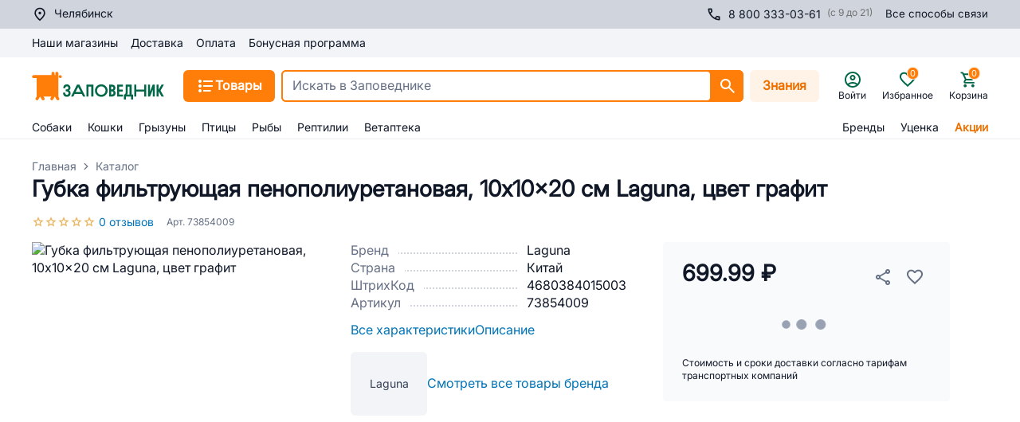

--- FILE ---
content_type: application/javascript; charset=UTF-8
request_url: https://chelyabinsk.zapovednik96.ru/_zpvd/227.227.f9a8643.modern.js
body_size: 362
content:
(window.webpackJsonp=window.webpackJsonp||[]).push([[227],{2598:function(e,t,r){"use strict";r.r(t);var n=r(0).default.extend({name:"Rees46Recommendation",props:{code:{type:String,required:!0},productId:{type:String,default:null},searchQuery:{type:String,default:null},category:{type:String,default:null},timeoutInit:{type:Number,default:0}},data:()=>({showInner:!1}),mounted(){setTimeout((()=>{this.showInner=!0,setTimeout((()=>{this.$rees46.dynamicInit()}),this.timeoutInit)}),this.timeoutInit)}}),d=r(2),component=Object(d.a)(n,(function(){var e=this,t=e._self._c;e._self._setupProxy;return e.showInner?t("div",{staticClass:"rees46-recommend",attrs:{"data-recommender-item":e.productId,"data-recommender-block":"dynamic","data-recommender-code":e.code,"data-recommender-search_query":e.searchQuery,"data-recommender-category":e.category,"data-recommender-min":"1"}}):e._e()}),[],!1,null,null,null);t.default=component.exports}}]);

--- FILE ---
content_type: application/javascript; charset=UTF-8
request_url: https://chelyabinsk.zapovednik96.ru/_zpvd/208.208.f8e0c6c.modern.js
body_size: 779
content:
(window.webpackJsonp=window.webpackJsonp||[]).push([[208],{1765:function(t,e,o){var content=o(2395);content.__esModule&&(content=content.default),"string"==typeof content&&(content=[[t.i,content,""]]),content.locals&&(t.exports=content.locals);(0,o(10).default)("72cae852",content,!0,{sourceMap:!1})},2394:function(t,e,o){"use strict";o(1765)},2395:function(t,e,o){var r=o(9)((function(i){return i[1]}));r.push([t.i,".hide-product-dots .product-list-item__gallery .product-list-item__gallery__item__mouse_controls{display:none}@media (min-width:1024px){.hide-product-dots .product-list-item__gallery .product-list-item__gallery__item__mouse_controls{display:flex}}.hide-product-dots .product-list-item__gallery .product-list-item__gallery__dots{display:none}@media (min-width:1024px){.hide-product-dots .product-list-item__gallery .product-list-item__gallery__dots{display:flex}}.products-row-view{display:flex;flex-wrap:nowrap;gap:1rem;overflow:scroll}@media (min-width:1024px){.products-row-view{overflow:visible}}.products-row-view.loading{opacity:.3;z-index:-1}.products-row-view__product{flex-basis:calc(20% - 12.8px);flex-shrink:0;min-width:259.2px}@media (min-width:1024px){.products-row-view__product{flex-shrink:1;min-width:0}}",""]),r.locals={},t.exports=r},2605:function(t,e,o){"use strict";o.r(e);var r=o(0),l=o(144),d=r.default.extend({name:"RcProductsRowView",components:{RcProductListItem:l.a},provide(){return{gallerySwiper:this.$device.isDesktop}},props:{products:{type:Array,required:!0},loading:{type:Boolean,default:!1}}}),c=(o(2394),o(2)),component=Object(c.a)(d,(function(){var t=this,e=t._self._c;t._self._setupProxy;return e("section",{staticClass:"product-list products-row-view hide-product-dots",class:{loading:t.loading},attrs:{"aria-label":"Список товаров","data-widget":"rc-products-raw-view"}},t._l(t.products,(function(t){return e("RcProductListItem",{key:t.id+"/"+t.variants.length,staticClass:"products-row-view__product",attrs:{product:t}})})),1)}),[],!1,null,null,null);e.default=component.exports}}]);

--- FILE ---
content_type: application/javascript; charset=UTF-8
request_url: https://chelyabinsk.zapovednik96.ru/_zpvd/layouts/responsive/layouts/responsive-gray.18.8e003a1.modern.js
body_size: 26210
content:
(window.webpackJsonp=window.webpackJsonp||[]).push([[18,4,46,217],{1065:function(e,t,o){var content=o(1071);content.__esModule&&(content=content.default),"string"==typeof content&&(content=[[e.i,content,""]]),content.locals&&(e.exports=content.locals);(0,o(10).default)("3ce9f691",content,!0,{sourceMap:!1})},1066:function(e,t,o){var content=o(1073);content.__esModule&&(content=content.default),"string"==typeof content&&(content=[[e.i,content,""]]),content.locals&&(e.exports=content.locals);(0,o(10).default)("2cadb4b9",content,!0,{sourceMap:!1})},1067:function(e,t,o){"use strict";o(24);var r=["default","mini","big","responsive"],n=["branded","white","black-white","white-branded"],l=["default","normal"];t.a={props:{text:{String:String,required:!0},backgroundColor:{String:String,default:""},textColor:{String:String,default:""},height:{String:String,default:"45px"},loading:{Boolean:Boolean,default:!1},disabled:{Boolean:Boolean,default:!1},size:{String:String,validator:e=>r.includes(e),default:"default"},colorScheme:{String:String,validator:e=>n.includes(e),default:"branded"},responsive:{Boolean:Boolean,default:!1},fontWeight:{String:String,validator:e=>l.includes(e),default:"default"}},computed:{classList(){var e=[this.size];switch(this.responsive&&e.push("responsive"),this.loading&&e.push("loading"),this.disabled&&e.push("disabled"),this.colorScheme){case"white":e.push("white");break;case"white-branded":e.push("white"),e.push("branded");break;case"black-white":e.push("white"),e.push("text-black")}if("normal"===this.fontWeight)e.push("weight-normal");return e}},data:()=>({style:{}}),beforeMount(){this.style.position=this.position,this.backgroundColor&&(this.style.backgroundColor=this.backgroundColor),this.textColor&&(this.style.color=this.textColor)}}},1068:function(e,t,o){"use strict";o.r(t);var r={name:"SiteButton",mixins:[o(1067).a],methods:{handle(e){e.preventDefault(),this.loading||this.$emit("click",e)}}},n=(o(1072),o(2)),component=Object(n.a)(r,(function(){var e=this,t=e._self._c;return t("button",{staticClass:"site-button",class:e.classList,style:e.style,attrs:{disabled:e.disabled},on:{click:e.handle,submit:function(e){return e.stopPropagation(),(e=>{e.stopPropagation()}).apply(null,arguments)}}},[t("span",{staticClass:"text"},[e._v(e._s(e.text))]),e._v(" "),t("span",{staticClass:"el-icon-loading"}),e._v(" "),e.loading?e._e():e._t("postfix")],2)}),[],!1,null,"72ec6146",null);t.default=component.exports},1069:function(e,t,o){var content=o(1082);content.__esModule&&(content=content.default),"string"==typeof content&&(content=[[e.i,content,""]]),content.locals&&(e.exports=content.locals);(0,o(10).default)("ce9ae72c",content,!0,{sourceMap:!1})},1070:function(e,t,o){"use strict";o(1065)},1071:function(e,t,o){var r=o(9)((function(i){return i[1]}));r.push([e.i,".lds-ellipsis[data-v-0b695f6c]{display:inline-block;height:80px;position:relative;width:80px}.lds-ellipsis div[data-v-0b695f6c]{animation-timing-function:cubic-bezier(0,1,1,0);border-radius:50%;height:13px;position:absolute;top:33px;width:13px}.lds-ellipsis div[data-v-0b695f6c]:first-child{animation:lds-ellipsis1-0b695f6c .6s infinite;left:8px}.lds-ellipsis div[data-v-0b695f6c]:nth-child(2){animation:lds-ellipsis2-0b695f6c .6s infinite;left:8px}.lds-ellipsis div[data-v-0b695f6c]:nth-child(3){animation:lds-ellipsis2-0b695f6c .6s infinite;left:32px}.lds-ellipsis div[data-v-0b695f6c]:nth-child(4){animation:lds-ellipsis3-0b695f6c .6s infinite;left:56px}@keyframes lds-ellipsis1-0b695f6c{0%{transform:scale(0)}to{transform:scale(1)}}@keyframes lds-ellipsis3-0b695f6c{0%{transform:scale(1)}to{transform:scale(0)}}@keyframes lds-ellipsis2-0b695f6c{0%{transform:translate(0)}to{transform:translate(24px)}}",""]),r.locals={},e.exports=r},1072:function(e,t,o){"use strict";o(1066)},1073:function(e,t,o){var r=o(9)((function(i){return i[1]}));r.push([e.i,".site-button[data-v-72ec6146]{background-color:#ef801a;color:#fff;font-size:16px;font-weight:700;min-height:45px;min-width:200px;z-index:1}.site-button .el-icon-loading[data-v-72ec6146]{display:none;font-size:1.5rem;vertical-align:middle}.site-button.loading[data-v-72ec6146]{opacity:.8}.site-button.loading .text[data-v-72ec6146]{display:none}.site-button.loading .el-icon-loading[data-v-72ec6146]{display:inline-block}.site-button.upercase[data-v-72ec6146]{text-transform:uppercase}.site-button[data-v-72ec6146]:hover{opacity:.8}.site-button.link-button[data-v-72ec6146]{align-items:center;display:inline-flex;justify-content:center;text-align:center;-webkit-text-decoration:none;text-decoration:none}.site-button.default[data-v-72ec6146]{min-height:45px;min-width:200px}.site-button.mini[data-v-72ec6146]{font-weight:400;line-height:37px;min-height:37px}.site-button.big[data-v-72ec6146]{font-size:17px;min-height:54px;min-width:220px}.site-button.responsive[data-v-72ec6146]{min-width:0;min-width:auto;width:100%}.site-button.white[data-v-72ec6146]{background-color:#fff;border:1px solid #e0e0e0;color:#ef801a}.site-button.white.branded[data-v-72ec6146]{border-color:#ef801a}.site-button.white .el-icon-loading[data-v-72ec6146]{color:#ef801a}.site-button.white.text-black[data-v-72ec6146]{color:#636468!important}.site-button.weight-normal[data-v-72ec6146]{font-weight:400!important}.site-button.disabled[data-v-72ec6146]{cursor:not-allowed}",""]),r.locals={},e.exports=r},1074:function(e,t,o){"use strict";var r={name:"PreloaderEllipsis",props:{color:{String:String,default:"#ef801a"}}},n=(o(1070),o(2)),component=Object(n.a)(r,(function(){var e=this,t=e._self._c;return t("div",{staticClass:"lds-ellipsis"},[t("div",{style:{background:e.color}}),e._v(" "),t("div",{style:{background:e.color}}),e._v(" "),t("div",{style:{background:e.color}}),e._v(" "),t("div",{style:{background:e.color}})])}),[],!1,null,"0b695f6c",null);t.a=component.exports},1078:function(e,t,o){"use strict";o.d(t,"a",(function(){return d}));var r=o(1),n=(o(23),o(123)),l=o(263),c=o(111);class d{constructor(e,t){this.rootStore=e,this.router=t}get storeModule(){return Object(n.getModule)(l.default,this.rootStore)}get cityModule(){return Object(n.getModule)(c.default,this.rootStore)}get isAuth(){return this.storeModule.isAuth}get iconLabel(){return this.isAuth?this.storeModule.firstName||this.storeModule.lastName||this.storeModule.userName||"Профиль":"Войти"}get menu(){var e=this.cityModule.location,t=this.cityModule.DEFAULT_LOCATION;return this.isAuth?[{label:"Личный кабинет",route:"/cabinet/personal/",available:!0,iconComponent:"UiIconHome"},{label:"Мои заказы",route:"/cabinet/orders/",available:!0,iconComponent:"UiIconBag"},{label:"Мои автозаказы",route:"/cabinet/auto-orders",available:this.cityModule.isRc,iconComponent:"UiIconAutoOrder"},{label:"Купленные товары",route:"/cabinet/purchased-products/",available:!0,iconComponent:"UiIconGoodItem"},{label:"Записи и приёмы",route:"/cabinet/vet-cabinet-recordings-and-history/?select=records/",available:e.ID===t.ID,iconComponent:"UiIconEvent"},{label:"Бонусы",route:"/cabinet/bonuses/",available:!0,iconComponent:"UiIconRouble"},{label:"Мои питомцы",route:"/cabinet/my-pet/",available:!0,iconComponent:"UiIconPet"},{label:"Мои адреса",route:"/cabinet/delivery-profiles/",available:!0,iconComponent:"UiIconPinLocation"},{label:"Профиль и настройки",route:"/cabinet/settings/",available:!0,iconComponent:"UiIconUserAccount"},{label:"Сделать заказ за клиента",route:"",available:this.storeModule.canLoginForSomeoneElse,iconComponent:void 0}].filter((e=>e.available)):[]}logout(){var e=this;return Object(r.a)((function*(){try{if(yield e.storeModule.logoutAction(),void 0===typeof window)return;/^\/cabinet[a-zA-Z0-9/]*/i.test(window.location.pathname)&&e.router.push("/")}catch(e){console.error(e.message)}}))()}}},1080:function(e,t,o){"use strict";var r=o(0).default.extend({name:"RcContainer"}),n=(o(1081),o(2)),component=Object(n.a)(r,(function(){var e=this,t=e._self._c;e._self._setupProxy;return t("div",{class:["container","px-4","lg:px-10"],attrs:{"data-widget":"rc-container"}},[e._t("default")],2)}),[],!1,null,"35d15ecc",null);t.a=component.exports},1081:function(e,t,o){"use strict";o(1069)},1082:function(e,t,o){var r=o(9)((function(i){return i[1]}));r.push([e.i,".container[data-v-35d15ecc]{display:flex;flex-direction:column;font-family:Inter,sans-serif;margin:0 auto;max-width:1440px}",""]),r.locals={},e.exports=r},1083:function(e,t,o){var content=o(1105);content.__esModule&&(content=content.default),"string"==typeof content&&(content=[[e.i,content,""]]),content.locals&&(e.exports=content.locals);(0,o(10).default)("02343b40",content,!0,{sourceMap:!1})},1086:function(e,t,o){"use strict";o(1104);var r=o(2),component=Object(r.a)({},(function(){return(0,this._self._c)("span",{staticClass:"rouble_icon"},[this._v("₽")])}),[],!1,null,"2c1f1bbc",null);t.a=component.exports},1087:function(e,t,o){"use strict";o.d(t,"a",(function(){return r}));class r{constructor(e){this.rootStore=e}get state(){return this.rootStore.state.popupManager}addPopup(e){this.rootStore.commit("popupManager/add",e)}getValue(e){return this.state.popupList[e]}setValue(e,t){var o=arguments.length>3?arguments[3]:void 0;t&&(!(arguments.length>2&&void 0!==arguments[2])||arguments[2])&&this.closeAll(),o&&this.addPopup(o),this.rootStore.commit("popupManager/changeState",[e,t])}closeSeveral(e){return t=>{e.forEach((e=>{this.setValue(e,!1)}))}}closeOnResize(e){void 0!==typeof window&&window.addEventListener("resize",this.closeSeveral(e))}get activePopupName(){return this.rootStore.getters["popupManager/activeName"]}destroyListeners(e){window.removeEventListener("resize",this.closeSeveral(e))}closeAll(){this.rootStore.commit("popupManager/closeAll")}getPopupOptions(e){return this.rootStore.getters["popupManager/options"](e)}get activeComponentName(){var e;if(this.activePopupName)return null===(e=this.getPopupOptions(this.activePopupName))||void 0===e?void 0:e.componentName}}},1097:function(e,t,o){"use strict";o.d(t,"a",(function(){return l}));var r=o(123),n=o(111);class l{constructor(e){this.rootStore=e}get storeModule(){return Object(r.getModule)(n.default,this.rootStore)}get currentCity(){return this.storeModule.currentCity}get location(){return this.storeModule.location}get rcCities(){return this.storeModule.rcCities}get rcCitiesWithShowInShopsList(){return this.storeModule.rcCitiesWithShowInShopsList}get notRcCities(){return this.storeModule.notRcCities}get phone(){return this.storeModule.cityPhoneS}get defaultLocation(){return this.storeModule.DEFAULT_LOCATION}get isDefaultLocation(){return this.defaultLocation.ID===this.location.ID}}},1104:function(e,t,o){"use strict";o(1083)},1105:function(e,t,o){var r=o(9)((function(i){return i[1]}));r.push([e.i,'.rouble_icon[data-v-2c1f1bbc]{font-family:"Helvetica Neue",sans-serif}',""]),r.locals={},e.exports=r},1111:function(e,t,o){"use strict";var r=o(1),n=(o(23),o(123)),l=o(345),c=function(e,t,o,desc){var r,n=arguments.length,l=n<3?t:null===desc?desc=Object.getOwnPropertyDescriptor(t,o):desc;if("object"==typeof Reflect&&"function"==typeof Reflect.decorate)l=Reflect.decorate(e,t,o,desc);else for(var i=e.length-1;i>=0;i--)(r=e[i])&&(l=(n<3?r(l):n>3?r(t,o,l):r(t,o))||l);return n>3&&l&&Object.defineProperty(t,o,l),l},d=Object(n.namespace)("user");class h extends l.b{}class f extends l.b{}var v=class extends n.Vue{logoutUser(){var e=this;return Object(r.a)((function*(){try{e.$layoutPlugin.loading=!0,yield e.$store.dispatch("user/logoutAction"),/^\/cabinet[a-zA-Z0-9/]*/i.test(e.$route.fullPath)?e.$router.push("/",(()=>{e.$layoutPlugin.loading=!1})):e.$layoutPlugin.loading=!1}catch(t){e.$notifyError(t)}}))()}subscribeFinal(e){var t=this;return Object(r.a)((function*(){try{yield t.subscribeProduct(e),t.$message.success("Вы успешно подписались на товар")}catch(e){e.bitrixResponseError?t.$alert(e.value[0]).catch((e=>console.log(e))):t.$notifyError(e)}}))()}productSubscribe(e){var t=this;return Object(r.a)((function*(){(yield t.validateBeforeSubscription())&&t.subscribeFinal(e)}))()}validateBeforeSubscription(){var e=this;return Object(r.a)((function*(){try{return e.validateEmailIsNotEmpty(),e.validateMindBoxConfirmation(),!0}catch(t){if(t instanceof h&&(e.$layoutPlugin.emailInputModal=!0),t instanceof f){yield e.checkMindBoxConfirm();try{return e.validateMindBoxConfirmation(),!0}catch(t){e.$alert(t.message).catch((e=>console.log(e)))}}return!1}}))()}validateEmailIsNotEmpty(){if(!this.email)throw new h("")}validateMindBoxConfirmation(){if(!this.mindbox)throw new f("Пожалуйста проверьте Вашу почту для подтверджения указанного Email адреса")}unsubscribeUser(e){var t=this;return Object(r.a)((function*(){try{yield t.unsubscribeProduct(e),t.$message.warning("Подписка отменена")}catch(e){e.bitrixResponseError?t.$alert(e.value[0]).catch((e=>console.log(e))):t.$notifyError(e)}}))()}};c([d.Getter],v.prototype,"isAuth",void 0),c([d.State],v.prototype,"userData",void 0),c([d.Getter],v.prototype,"userName",void 0),c([d.Getter],v.prototype,"phone",void 0),c([d.Getter],v.prototype,"email",void 0),c([d.Getter],v.prototype,"firstName",void 0),c([d.Getter],v.prototype,"mindbox",void 0),c([d.Getter],v.prototype,"canLoginForSomeoneElse",void 0),c([d.Action],v.prototype,"subscribeProduct",void 0),c([d.Action],v.prototype,"unsubscribeProduct",void 0),c([d.Action],v.prototype,"checkMindBoxConfirm",void 0),v=c([n.Component],v),t.a=v},1142:function(e,t,o){var content=o(1219);content.__esModule&&(content=content.default),"string"==typeof content&&(content=[[e.i,content,""]]),content.locals&&(e.exports=content.locals);(0,o(10).default)("99d58ed2",content,!0,{sourceMap:!1})},1183:function(e,t,o){"use strict";o.r(t);var r=o(0),n=o(7),l=r.default.extend({name:"RcProductActionButton",components:{UiButton:n.i,RcPreloaderEllipsis:n.d},props:{onClick:{type:Function,required:!0},loading:{type:Boolean,default:!1},text:{type:String,default:""},btnStyle:{type:String,default:"primary"},size:{type:String,default:"l"},preloaderColor:{type:String,default:"#fff"}}}),c=o(2),component=Object(c.a)(l,(function(){var e=this,t=e._self._c;e._self._setupProxy;return t("UiButton",{staticClass:"w-full hover:opacity-80",attrs:{"data-widget":"rc-product-action-button",size:e.size,"btn-style":e.btnStyle,disabled:e.loading},on:{click:e.onClick}},[e.$slots.icon?t("div",{directives:[{name:"show",rawName:"v-show",value:!e.loading,expression:"!loading"}],staticClass:"mr-2 flex items-center",attrs:{slot:"prefix"},slot:"prefix"},[e._t("icon")],2):e._e(),e._v(" "),t("span",{directives:[{name:"show",rawName:"v-show",value:!e.loading,expression:"!loading"}]},[e._v(e._s(e.text))]),e._v(" "),t("RcPreloaderEllipsis",{directives:[{name:"show",rawName:"v-show",value:e.loading,expression:"loading"}],staticClass:"z-30",attrs:{color:e.preloaderColor}})],1)}),[],!1,null,"7a274f4f",null);t.default=component.exports},1186:function(e,t,o){"use strict";o.d(t,"a",(function(){return r}));class r{get routes(){return{telegram:"https://t.me/zapovednik96_info",vk:"https://vk.com/zapovednik96",vkMessage:"https://vk.com/im?sel=-43932081",youtube:"https://www.youtube.com/@zapovednik_96",ok:"https://ok.ru/group/70000003741341"}}get phones(){return{defaultPhone:"8 (800) 333-03-61",zooReference:"+7 (343) 385-04-05"}}get post(){return"info@zapovednik96.ru"}get workingTimeToCall(){return"Звоните с 9:00 до 21:00"}}},1193:function(e,t,o){"use strict";var r=o(0),n={wait:"В ожидании",delivered:"Доставлено",canceled:"Отмена",refund:"Возврат","Запланирован":"Запланирован",NT:"Нет в наличие",NZ:"Не устроила цена",CL:"Отказ",ND:"Не устроила доставка",KM:"Купил в другом месте",NC:"Недозвон",WG:"Ждем товара",DN:"Ожидает обработки",PC:"Обработан",N:"Принят",P:"Оплачен",GV:"Готов к выдаче",R:"Укомплектован",DF:"Отгружен",F:"Выполнен",OW:"В пути",CD:"Подтвержден"},l={wait:"waiting",delivered:"finished",canceled:"finished",refund:"finished","Запланирован":"ready",NT:"finished",NZ:"finished",CL:"finished",ND:"finished",KM:"finished",NC:"waiting",WG:"waiting",DN:"waiting",PC:"waiting",N:"waiting",P:"waiting",GV:"ready",R:"waiting",DF:"waiting",F:"finished",OW:"waiting",CD:"waiting"},c=r.default.extend({name:"RcCabinetOrdersStatusEntity",props:{statusId:{type:String,required:!0}},computed:{className(){return l[this.statusId]},statusLabel(){return n[this.statusId]}}}),d=(o(1218),o(2)),component=Object(d.a)(c,(function(){var e=this,t=e._self._c;e._self._setupProxy;return t("div",{staticClass:"order-status",class:e.className},[e._v(e._s(e.statusLabel))])}),[],!1,null,"46586bf3",null);t.a=component.exports},1218:function(e,t,o){"use strict";o(1142)},1219:function(e,t,o){var r=o(9)((function(i){return i[1]}));r.push([e.i,".order-status[data-v-46586bf3]{align-items:center;border-radius:20px;display:inline-flex;font-size:14px;font-weight:500;justify-content:center;max-height:24px;max-width:-moz-max-content;max-width:max-content;padding:0 12px}.waiting[data-v-46586bf3]{background-color:#d0d5dd}.ready[data-v-46586bf3]{background-color:#008f4c;color:#fff}.finished[data-v-46586bf3]{background-color:#667085;color:#fff}",""]),r.locals={},e.exports=r},1220:function(e,t,o){var content=o(1336);content.__esModule&&(content=content.default),"string"==typeof content&&(content=[[e.i,content,""]]),content.locals&&(e.exports=content.locals);(0,o(10).default)("054fad3e",content,!0,{sourceMap:!1})},1221:function(e,t,o){var content=o(1338);content.__esModule&&(content=content.default),"string"==typeof content&&(content=[[e.i,content,""]]),content.locals&&(e.exports=content.locals);(0,o(10).default)("91806502",content,!0,{sourceMap:!1})},1252:function(e,t,o){var content=o(1388);content.__esModule&&(content=content.default),"string"==typeof content&&(content=[[e.i,content,""]]),content.locals&&(e.exports=content.locals);(0,o(10).default)("58a50dfa",content,!0,{sourceMap:!1})},1253:function(e,t,o){var content=o(1390);content.__esModule&&(content=content.default),"string"==typeof content&&(content=[[e.i,content,""]]),content.locals&&(e.exports=content.locals);(0,o(10).default)("24960144",content,!0,{sourceMap:!1})},1254:function(e,t,o){var content=o(1392);content.__esModule&&(content=content.default),"string"==typeof content&&(content=[[e.i,content,""]]),content.locals&&(e.exports=content.locals);(0,o(10).default)("703aae70",content,!0,{sourceMap:!1})},1255:function(e,t,o){var content=o(1395);content.__esModule&&(content=content.default),"string"==typeof content&&(content=[[e.i,content,""]]),content.locals&&(e.exports=content.locals);(0,o(10).default)("4116d7ec",content,!0,{sourceMap:!1})},1256:function(e,t,o){var content=o(1397);content.__esModule&&(content=content.default),"string"==typeof content&&(content=[[e.i,content,""]]),content.locals&&(e.exports=content.locals);(0,o(10).default)("7e789dd6",content,!0,{sourceMap:!1})},1257:function(e,t,o){"use strict";o.d(t,"a",(function(){return c}));var r=o(160),n=o(348),l=o(0);function c(){var{module:e}=Object(n.a)(r.default),{setDelivery:t,clearDelivery:o,setPickupDelivery:c,setFastPickupDelivery:d,setDeliveryProfile:h,triggerProfilesUpdate:f,setFastDeliveryPrice:v,cancelFastDeliveryPrice:m,checkFastDelivery:y,dispatchUpdateBasket:_}=e;return{setDelivery:t,clearDelivery:o,setPickupDelivery:c,setFastPickupDelivery:d,setDeliveryProfile:h,triggerProfilesUpdate:f,setFastDeliveryPrice:v,cancelFastDeliveryPrice:m,checkFastDelivery:y,dispatchUpdateBasket:_,pickupPoint:Object(l.computed)((()=>e.pickupPoint)),requiresDeliveryPickupMap:Object(l.computed)((()=>e.requiresDeliveryPickupMap)),commonHeaderAddress:Object(l.computed)((()=>e.commonHeaderAddress)),headerState:Object(l.computed)((()=>e.headerState)),fastDeliveryPriceOffer:Object(l.computed)((()=>e.fastDeliveryPriceOffer))}}},1258:function(e,t,o){var content=o(1399);content.__esModule&&(content=content.default),"string"==typeof content&&(content=[[e.i,content,""]]),content.locals&&(e.exports=content.locals);(0,o(10).default)("1dccb3a4",content,!0,{sourceMap:!1})},1292:function(e,t,o){"use strict";var r=o(0),n=o(40),l=o.n(n),c=r.default.extend({name:"RcCabinetOrderDeliveryDate",props:{date:{type:String,required:!0},showLabel:{type:Boolean,default:!0}},computed:{deliveryDate(){var e="".concat(l()(this.date).format("D MMMM"));return this.showLabel?"Дата доставки: ".concat(e):e}}}),d=o(2),component=Object(d.a)(c,(function(){var e=this,t=e._self._c;e._self._setupProxy;return t("div",{attrs:{"data-widget":"rc-cabinet-order-delivery-date"}},[t("span",[e._v(e._s(e.deliveryDate))])])}),[],!1,null,"26d9ce86",null);t.a=component.exports},1300:function(e,t,o){"use strict";o.d(t,"a",(function(){return m}));o(115);var r=o(123),n=o(263),l=o(273),c=o(55),d=o(162),h=o(160),f=o(111),v=o(25);class m{constructor(e){this.rootStore=e}get userModule(){return Object(r.getModule)(n.default,this.rootStore)}get productModule(){return Object(r.getModule)(l.default,this.rootStore)}get basketModule(){return Object(r.getModule)(d.default,this.rootStore)}get userDeliveryModule(){return Object(r.getModule)(h.default,this.rootStore)}get cityStore(){return Object(r.getModule)(f.default,this.rootStore)}get favoriteProductsCounter(){return this.userModule.favoriteProductsCount}get productDetail(){return this.productModule.detail.product}get vendorCode(){return"Арт. "+this.productDetail.properties.cml2_article.value}get averageScore(){return this.productModule.detail.averageRate.AVERAGE_SCORE}get reviewsCount(){var e=this.productModule.detail.reviews.count;return e+" "+Object(c.g)(e,"отзыв","отзыва","отзывов")}get offerTitle(){var e;return null===(e=this.productDetail.properties[this.productDetail.offers_by])||void 0===e?void 0:e.name}get show_properties(){return this.productModule.show_properties}get previewProperties(){return this.show_properties.slice(0,4)}get collapsedProperties(){return this.show_properties.slice(4)}get showOneClickButton(){return 0===this.basketModule.productQuantity(this.productDetail.id)&&this.productDetail.price.discount_price>=1e3&&Number(this.productDetail.quantity)>0}showCartControls(e){return Number(e.quantity)>0&&this.basketModule.productQuantity(e.id)>0}showAddToCartButton(e){return Number(e.quantity)>0&&!this.basketModule.productQuantity(e.id)}showSubscribe(e){return Number(e.city_quantity)<=0&&!this.productModule.productsSubscriptionDictionary.has(e.id)}get showCancelFastPickup(){return Number(this.productDetail.city_quantity)>0&&Number(this.productDetail.quantity)<=0&&this.userDeliveryModule.fastPickupAccepted&&"Y"!==v.f.currentCity.FAST_PICKUP_MODE}showUnsubscribe(e){return Number(e.city_quantity)<=0&&this.productModule.productsSubscriptionDictionary.has(e.id)}get showWarningNoProductCityFastPickupOnly(){return Number(this.productDetail.city_quantity)>0&&Number(this.productDetail.quantity)<=0&&"Y"===v.f.currentCity.FAST_PICKUP_MODE}productControlsMessage(e){return this.showWarningNoProductCityFastPickupOnly?"К сожалению, в выбранном вами магазине товар отсутствует":this.showCancelFastPickup?"В выбранной торговой точке товар недоступен. Чтобы добавить товар в корзину, отмените быстрый самовывоз.":this.showSubscribe(e)||this.showUnsubscribe(e)?"Доставка этого товара недоступна":""}get courierAddress(){var e;return(null===(e=this.userDeliveryModule.userDelivery)||void 0===e?void 0:e.USER_PROFILE_DATA)?this.userDeliveryModule.headerCourierAddress:""}get courierDeliveryMessage(){var e,base=null!==(e=this.productDetail.messages.zpvd_courier_date)&&void 0!==e?e:"";return this.productDetail.messages.zpvd_courier_price?"".concat(base,", ").concat(this.productDetail.messages.zpvd_courier_price):base}get showPickupControls(){return this.productDetail.messages.zpvd_pickup_info||this.productDetail.messages.zpvd_fast_pickup}get showDeliveryControls(){return null!==this.productDetail.messages.zpvd_courier_price&&null!==this.productDetail.messages.zpvd_courier_date&&this.cityStore.isRc}get canShowStocks(){return"Да"===this.rootStore.getters["city/currentCity"].IS_RC&&Number(this.productDetail.city_quantity)>0}get savedRecommendations(){return this.productModule.savedRecommendations}isNewBadge(e){return!!e.properties.new.value}isPrescriptionDrug(e){return!!e.properties.prescription_drug.value}get reviews(){return this.productModule.detail.reviews.reviews}hasDiscount(e,t){var o=100*Number(e)/Number(t);return!(Number(t)<Number(e)||o>98)&&(e!==Number(t)&&!!e)}calcDiscount(e,t){var o=100*(Number(t)-Number(e))/Number(t);return o>=1?Math.round(o):o.toFixed(1)}}},1301:function(e,t,o){var content=o(2259);content.__esModule&&(content=content.default),"string"==typeof content&&(content=[[e.i,content,""]]),content.locals&&(e.exports=content.locals);(0,o(10).default)("af82a15e",content,!0,{sourceMap:!1})},1310:function(e,t,o){"use strict";var r=o(0),n=r.default.extend({name:"RcLogoImage"}),l=o(2),c=Object(l.a)(n,(function(){var e=this._self._c;this._self._setupProxy;return e("img",{class:["w-full h-auto"],attrs:{alt:"заповедник",src:"/ui/logo_zapovednik.svg"}})}),[],!1,null,"65e03fc9",null).exports,d=r.default.extend({name:"RcLogo",components:{RcLogoImage:c}}),h=(o(1389),Object(l.a)(d,(function(){var e=this,t=e._self._c;e._self._setupProxy;return t("div",{attrs:{"data-widget":"rc-logo"}},["/"===e.$route.path?t("div",{class:["site-logo","site-logo-lg"]},[t("RcLogoImage")],1):t("nuxt-link",{class:["site-logo","site-logo-lg"],attrs:{to:"/"}},[t("RcLogoImage")],1)],1)}),[],!1,null,"85275998",null));t.a=h.exports},1311:function(e,t,o){"use strict";var r=o(0),n=o(1097),l=r.default.extend({name:"RcCommonPhoneNumber",props:{number:{type:String,default:""}},computed:{$cityPresenter(){return new n.a(this.$store)},phone(){var e;return null!==(e=this.number)&&void 0!==e?e:this.$cityPresenter.phone}}}),c=o(2),d=Object(c.a)(l,(function(){var e=this,t=e._self._c;e._self._setupProxy;return t("span",{staticClass:"flex space-x-2 cursor-pointer",attrs:{"data-widget":"rc-common-phone-number"}},[t("a",{staticClass:"flex items-center text-inherit no-underline",attrs:{href:e._f("telHref")(e.phone)}},[e._t("prefix"),e._v(" "),t("span",{staticClass:"block pl-2"},[e._v(e._s(e.phone))])],2)])}),[],!1,null,"ae83737c",null).exports,h=o(7),f=r.default.extend({name:"RcCommonContactsInfo",components:{RcCommonPhoneNumber:d,UiIconPhone:h.mb},props:{showBusinessHours:{type:Boolean,default:!1},telephoneStyle:{type:String,default:""}}}),v=Object(c.a)(f,(function(){var e=this,t=e._self._c;e._self._setupProxy;return t("ul",{staticClass:"flex list-none",attrs:{"data-widget":"rc-common-contacts-info"}},[t("li",{staticClass:"flex space-x-2 cursor-pointer"},[t("RcCommonPhoneNumber",{class:e.telephoneStyle,attrs:{number:"8 800 333-03-61"}},[t("UiIconPhone",{attrs:{slot:"prefix",height:"20",width:"20"},slot:"prefix"})],1),e._v(" "),e.showBusinessHours?t("span",{staticClass:"text-xs text-neutral-500"},[e._v("(с 9 до 21)")]):e._e()],1)])}),[],!1,null,"56c75c32",null);t.a=v.exports},1315:function(e,t,o){"use strict";var r=o(0),n=o(35),l=r.default.extend({name:"RcProductPrices",components:{RcProductOldPrice:n.s,RcProductDiscountPrice:n.l},inject:["$productPresenter"],props:{oldPrice:{type:[Number,String],required:!0},discountPrice:{type:[Number,String],required:!0}},computed:{hasDiscount(){return this.$productPresenter.hasDiscount(this.discountPrice,this.oldPrice)}}}),c=o(2),component=Object(c.a)(l,(function(){var e=this,t=e._self._c;e._self._setupProxy;return t("div",{attrs:{"data-widget":"rc-price"}},[e.discountPrice&&e.hasDiscount?t("div",{staticClass:"flex flex-wrap items-baseline max-h-[46px] sm:h-[26px]"},[t("RcProductDiscountPrice",{staticClass:"pr-2",attrs:{"font-weight":700,value:e.discountPrice}}),e._v(" "),t("RcProductOldPrice",{staticClass:"font-medium text-[0.57em]",attrs:{value:e.oldPrice}})],1):t("div",[t("RcProductDiscountPrice",{attrs:{"font-weight":700,value:e.discountPrice}})],1)])}),[],!1,null,"493412fd",null);t.a=component.exports},1316:function(e,t,o){"use strict";var r=o(0),n=o(1087),l=r.default.extend({name:"RcCommonContactsOpener",computed:{$popupManager(){return new n.a(this.$store)}},methods:{openCommunicationPopup(){this.$popupManager.setValue("communicationPopup",!0)}}}),c=(o(1396),o(2)),component=Object(c.a)(l,(function(){var e=this,t=e._self._c;e._self._setupProxy;return t("button",{staticClass:"communication-button",attrs:{"data-widget":"rc-common-contacts-opener"},on:{click:e.openCommunicationPopup}},[e._v("\n  Все способы связи\n")])}),[],!1,null,"b027f7ca",null);t.a=component.exports},1335:function(e,t,o){"use strict";o(1220)},1336:function(e,t,o){var r=o(9)((function(i){return i[1]}));r.push([e.i,".order-menu-item[data-v-5f93d194]{background-color:#fff;border:1px solid #e5e5e5;border-radius:.375rem;box-sizing:border-box;cursor:pointer;display:flex;flex-direction:column;flex-shrink:0;gap:.5rem;justify-content:space-around;margin-right:.5rem;padding:1.5rem;width:290px}@media (min-width:1024px){.order-menu-item[data-v-5f93d194]{margin-bottom:.5rem;margin-left:1rem;margin-right:1rem;margin-top:.5rem}}.order-menu-item__title[data-v-5f93d194]{display:block;font-weight:700}@media (min-width:1024px){.order-menu-item__title[data-v-5f93d194]{font-size:18px;line-height:24px}}.green[data-v-5f93d194]{background-color:#008f4c;color:#fff}",""]),r.locals={},e.exports=r},1337:function(e,t,o){"use strict";o(1221)},1338:function(e,t,o){var r=o(9)((function(i){return i[1]}));r.push([e.i,".orders-menu[data-v-1ac552e2]{display:flex;max-height:400px;overflow-x:scroll;overflow-y:hidden;scrollbar-width:none}@media(min-width:1024px){.orders-menu[data-v-1ac552e2]{flex-direction:column;overflow-x:hidden;overflow-y:scroll;scrollbar-width:thin}}a[data-v-1ac552e2]{color:inherit;-webkit-text-decoration:none;text-decoration:none}",""]),r.locals={},e.exports=r},1387:function(e,t,o){"use strict";o(1252)},1388:function(e,t,o){var r=o(9)((function(i){return i[1]}));r.push([e.i,".modal-title[data-v-3c065525]{font-size:16px;font-weight:700;line-height:22px}",""]),r.locals={},e.exports=r},1389:function(e,t,o){"use strict";o(1253)},1390:function(e,t,o){var r=o(9)((function(i){return i[1]}));r.push([e.i,".site-logo[data-v-85275998]{display:block;max-height:2rem;width:148px}.site-logo[data-v-85275998]:hover{opacity:.9}@media (min-width:1024px){.site-logo-lg[data-v-85275998]{max-height:2.25rem;width:166px}}",""]),r.locals={},e.exports=r},1391:function(e,t,o){"use strict";o(1254)},1392:function(e,t,o){var r=o(9)((function(i){return i[1]}));r.push([e.i,".user-menu-link[data-v-5c36bff8]{align-items:center;display:flex;flex-grow:1;height:100%}",""]),r.locals={},e.exports=r},1393:function(e,t,o){"use strict";o(8),o(12);var r=o(123),n=function(e,t,o,desc){var r,n=arguments.length,l=n<3?t:null===desc?desc=Object.getOwnPropertyDescriptor(t,o):desc;if("object"==typeof Reflect&&"function"==typeof Reflect.decorate)l=Reflect.decorate(e,t,o,desc);else for(var i=e.length-1;i>=0;i--)(r=e[i])&&(l=(n<3?r(l):n>3?r(t,o,l):r(t,o))||l);return n>3&&l&&Object.defineProperty(t,o,l),l},l=class extends r.Vue{constructor(){super(...arguments),this.oneClickEvents={OPEN_ONE_CLICK_MODAL:"OPEN_ONE_CLICK_MODAL"}}emitOneClickBuy(){this.$nuxt.$emit(this.oneClickEvents.OPEN_ONE_CLICK_MODAL,this.product)}};l=n([r.Component],l),t.a=l},1394:function(e,t,o){"use strict";o(1255)},1395:function(e,t,o){var r=o(9)((function(i){return i[1]}));r.push([e.i,"button[data-v-e724c88c]{background-color:#f5f5f5!important;border:none;border-radius:4px!important;color:#ef801a!important;font-size:16px;padding:10px}button[data-v-e724c88c]:hover{opacity:.8}",""]),r.locals={},e.exports=r},1396:function(e,t,o){"use strict";o(1256)},1397:function(e,t,o){var r=o(9)((function(i){return i[1]}));r.push([e.i,".communication-button[data-v-b027f7ca]{background-color:transparent;border-width:0;color:#101828;cursor:pointer;font-family:Inter,sans-serif;text-align:left}.communication-button[data-v-b027f7ca]:hover{opacity:.8}",""]),r.locals={},e.exports=r},1398:function(e,t,o){"use strict";o(1258)},1399:function(e,t,o){var r=o(9)((function(i){return i[1]}));r.push([e.i,".delivery-pickup-map-opener[data-v-131eb616]{background-color:transparent;border-style:none;color:#0074b6;cursor:pointer;font-size:12px;line-height:16px;text-align:left}.delivery-pickup-map-opener[data-v-131eb616]:hover{opacity:.8}.delivery-pickup-map-opener__label[data-v-131eb616]{display:inline;white-space:normal}.delivery-pickup-map-opener__default[data-v-131eb616]{font-size:14px;line-height:18px}",""]),r.locals={},e.exports=r},1439:function(e,t,o){"use strict";var r=o(0),n=o(1193),l=r.default.extend({name:"RcPersonalOrdersAndRecordsMenuItem",components:{RcCabinetOrdersStatusEntity:n.a},props:{title:{type:String,required:!0},status:{type:String,required:!0}}}),c=(o(1335),o(2)),d=Object(c.a)(l,(function(){var e=this,t=e._self._c;e._self._setupProxy;return t("div",{staticClass:"order-menu-item",attrs:{"data-widget":"rc-personal-orders-and-records-menu-item"}},[t("span",{staticClass:"order-menu-item__title",domProps:{innerHTML:e._s(e.title)}}),e._v(" "),t("RcCabinetOrdersStatusEntity",{attrs:{"status-id":e.status}}),e._v(" "),e._t("default")],2)}),[],!1,null,"5f93d194",null).exports,h=o(25),f=o(7),v=o(4),m=o(1292),y=r.default.extend({name:"RcPersonalOrdersAndRecordsMenu",components:{RcCabinetOrderDeliveryDate:m.a,RcPersonalOrdersAndRecordsMenuItem:d,RcPreloaderEllipsis:f.d},computed:{RecordEnum:()=>v.l,ordersInWork:()=>h.k.ordersAndRecordsInWorkState.ordersInWork,ordersLoading:()=>h.k.ordersAndRecordsInWorkState.ordersAndRecordsLoading,recordsInWork:()=>h.k.ordersAndRecordsInWorkState.recordsInWork},mounted(){h.q.isAuth&&h.k.fetchOrdersAndRecordsInWork()},methods:{transformServiceDate(e){return this.$dayjs(e).format("D MMMM, HH:mm")},handleOrderLink(e){this.$router.push("/cabinet/orders/".concat(e,"/"))},handleRecordLink(e){var t=this.recordsTypeMapper(e);this.$router.push({path:"/cabinet/vet-cabinet-recordings-and-history/",query:{select:"record",service:t}})},recordsTypeMapper(e){var t;switch(e){case"Вет клиника":t="vet";break;case"Груминг":t="groom";break;case"Школа дрессировки":t="handling";break;default:t=""}return t}}}),_=(o(1337),Object(c.a)(y,(function(){var e=this,t=e._self._c;e._self._setupProxy;return e.recordsInWork.length||e.ordersInWork.length?t("div",{staticClass:"orders-menu",attrs:{"data-widget":"rc-personal-orders-and-records-menu"}},[e.ordersLoading?t("div",{staticClass:"w-full h-[128px] flex justify-center"},[t("RcPreloaderEllipsis")],1):e._e(),e._v(" "),e._l(e.ordersInWork,(function(o){return t("RcPersonalOrdersAndRecordsMenuItem",{key:o.id,attrs:{title:o.custom_delivery_title,status:o.status_id},nativeOn:{click:function(t){return e.handleOrderLink(o.id)}}},[o.custom_delivery_date_formatted?t("RcCabinetOrderDeliveryDate",{staticClass:"text-small",attrs:{date:o.custom_delivery_date_formatted}}):e._e()],1)})),e._v(" "),e._l(e.recordsInWork,(function(o){return t("RcPersonalOrdersAndRecordsMenuItem",{key:o[e.RecordEnum.Id],attrs:{title:"Приём ".concat(e.transformServiceDate(o[e.RecordEnum.Data])),status:"Запланирован"},nativeOn:{click:function(t){return e.handleRecordLink(o[e.RecordEnum.ServiceType])}}})}))],2):e._e()}),[],!1,null,"1ac552e2",null));t.a=_.exports},1454:function(e,t,o){"use strict";var r=o(0),n=o(7),l=o(1087);class c{constructor(){var e=arguments.length>0&&void 0!==arguments[0]?arguments[0]:null;this.componentName=null,this.innerHeaderComponent=null,this.title=null,this.crossStyles=null,this.headerStyles=null,this.modalClass=null,this.overlayClass=null,this.top="0",e&&Object.keys(e).forEach((t=>{var o;this[t]=null!==(o=e[t])&&void 0!==o?o:null}))}}var d=r.default.extend({name:"RcLayoutPopup",components:{UiModal:n.Nb},data:()=>({showInner:!1,options:new c,_closeTimer:-1}),computed:{$popupManager(){return new l.a(this.$store)},activeComponent:{get(){return this.$popupManager.activeComponentName}},showPopup:{get(){return!!this.activeComponent},set(e){return this.$popupManager.closeAll()}},popupOptions:{get(){return this.$popupManager.activeComponentName?this.$popupManager.getPopupOptions(this.$popupManager.activePopupName):null}}},watch:{activeComponent(e){e&&this.popupOptions?(clearTimeout(this._closeTimer),this.options=new c(this.popupOptions),console.log(this.options)):this._closeTimer=setTimeout((()=>{this.options=new c}),400)}},mounted(){this.showInner=!0,this.options=new c(this.popupOptions)},methods:{closeModal(){this.$popupManager.closeAll()},handlerLinkClick(e){var t=e.target.closest("a"),o=!1;null!==t&&(o=t.hasAttribute("target"));var r=o||e.target.hasAttribute("target");"a"!==e.target.tagName.toLowerCase()&&!t||r||this.closeModal()}}}),h=(o(1387),o(2)),component=Object(h.a)(d,(function(){var e=this,t=e._self._c;e._self._setupProxy;return t("UiModal",{style:{top:e.options.top},attrs:{"data-widget":"rc-layout-popup","cross-styles":e.options.crossStyles,"header-styles":e.options.headerStyles,"is-rounded":!1,"overlay-class":e.options.overlayClass,"style-css":e.options.modalClass,title:e.options.title},on:{"close-modal":e.closeModal},model:{value:e.showPopup,callback:function(t){e.showPopup=t},expression:"showPopup"}},[e._t("title",(function(){return[e.options.innerHeaderComponent?t("div",{class:["modal-title"]},[e.showInner?t(e.options.innerHeaderComponent,{tag:"component"}):e._e()],1):e._e()]})),e._v(" "),e.showInner?t(e.options.componentName,{tag:"component",nativeOn:{click:function(t){return e.handlerLinkClick.apply(null,arguments)}}}):e._e()],2)}),[],!1,null,"3c065525",null);t.a=component.exports},1473:function(e,t,o){"use strict";o(8),o(18),o(12);var r=o(0),n=o(366),l=o(1257),c=Object(r.defineAsyncComponent)({loader:()=>Promise.all([o.e(9),o.e(193)]).then(o.bind(null,2522))}),d=Object(r.defineComponent)({name:"RcDeliveryPickupMapOpener",components:{RcDeliveryHeaderMessage:n.a,RcDeliveryPickupMap:c},props:{label:{type:String,default:""},productId:{type:String,default:""},openOnInit:{type:Boolean,default:!0}},setup(e){var{commonHeaderAddress:t,pickupPoint:o,headerState:n}=Object(l.a)(),c=Object(r.ref)(!1),d=Object(r.ref)("");return{openMap:function(){c.value=!0,d.value=e.productId},pickupPoint:o,commonHeaderAddress:t,headerState:n,modal:c,productIdForMap:d}}}),h=(o(1398),o(2)),component=Object(h.a)(d,(function(){var e=this,t=e._self._c;e._self._setupProxy;return t("button",{staticClass:"btn delivery-pickup-map-opener",attrs:{"data-widget":"rc-delivery-pickup-map-opener"},on:{click:e.openMap}},[t("portal",{attrs:{to:"destination-delivery-map"}},[t("client-only",[t("RcDeliveryPickupMap",{attrs:{"product-id":e.productIdForMap,"open-on-init":e.openOnInit},model:{value:e.modal,callback:function(t){e.modal=t},expression:"modal"}})],1)],1),e._v(" "),e.label?t("span",{staticClass:"delivery-pickup-map-opener__label"},[e._v(" "+e._s(e.label))]):e.pickupPoint?e.pickupPoint?t("RcDeliveryHeaderMessage",{staticClass:"delivery-pickup-map-opener__default",attrs:{state:e.headerState,text:e.commonHeaderAddress}}):e._e():t("span",{staticClass:"delivery-pickup-map-opener__default"},[e._v("Выберите пункт доставки")])],1)}),[],!1,null,"131eb616",null);t.a=component.exports},1689:function(e,t,o){var content=o(2227);content.__esModule&&(content=content.default),"string"==typeof content&&(content=[[e.i,content,""]]),content.locals&&(e.exports=content.locals);(0,o(10).default)("95e1f614",content,!0,{sourceMap:!1})},1690:function(e,t,o){var content=o(2229);content.__esModule&&(content=content.default),"string"==typeof content&&(content=[[e.i,content,""]]),content.locals&&(e.exports=content.locals);(0,o(10).default)("2b663088",content,!0,{sourceMap:!1})},1691:function(e,t,o){var content=o(2231);content.__esModule&&(content=content.default),"string"==typeof content&&(content=[[e.i,content,""]]),content.locals&&(e.exports=content.locals);(0,o(10).default)("1947551a",content,!0,{sourceMap:!1})},1692:function(e,t,o){var content=o(2233);content.__esModule&&(content=content.default),"string"==typeof content&&(content=[[e.i,content,""]]),content.locals&&(e.exports=content.locals);(0,o(10).default)("4aa2edc2",content,!0,{sourceMap:!1})},1693:function(e,t,o){var content=o(2235);content.__esModule&&(content=content.default),"string"==typeof content&&(content=[[e.i,content,""]]),content.locals&&(e.exports=content.locals);(0,o(10).default)("03afabd7",content,!0,{sourceMap:!1})},1694:function(e,t,o){var content=o(2237);content.__esModule&&(content=content.default),"string"==typeof content&&(content=[[e.i,content,""]]),content.locals&&(e.exports=content.locals);(0,o(10).default)("ebb1b3a0",content,!0,{sourceMap:!1})},1695:function(e,t,o){var content=o(2239);content.__esModule&&(content=content.default),"string"==typeof content&&(content=[[e.i,content,""]]),content.locals&&(e.exports=content.locals);(0,o(10).default)("79c8b709",content,!0,{sourceMap:!1})},1696:function(e,t,o){var content=o(2241);content.__esModule&&(content=content.default),"string"==typeof content&&(content=[[e.i,content,""]]),content.locals&&(e.exports=content.locals);(0,o(10).default)("36079d04",content,!0,{sourceMap:!1})},1697:function(e,t,o){var content=o(2243);content.__esModule&&(content=content.default),"string"==typeof content&&(content=[[e.i,content,""]]),content.locals&&(e.exports=content.locals);(0,o(10).default)("2121935c",content,!0,{sourceMap:!1})},1698:function(e,t,o){var content=o(2245);content.__esModule&&(content=content.default),"string"==typeof content&&(content=[[e.i,content,""]]),content.locals&&(e.exports=content.locals);(0,o(10).default)("6ad0b2f8",content,!0,{sourceMap:!1})},1699:function(e,t,o){var content=o(2247);content.__esModule&&(content=content.default),"string"==typeof content&&(content=[[e.i,content,""]]),content.locals&&(e.exports=content.locals);(0,o(10).default)("a810d0da",content,!0,{sourceMap:!1})},1700:function(e,t,o){var content=o(2249);content.__esModule&&(content=content.default),"string"==typeof content&&(content=[[e.i,content,""]]),content.locals&&(e.exports=content.locals);(0,o(10).default)("5bc27bcb",content,!0,{sourceMap:!1})},1701:function(e,t,o){var content=o(2251);content.__esModule&&(content=content.default),"string"==typeof content&&(content=[[e.i,content,""]]),content.locals&&(e.exports=content.locals);(0,o(10).default)("833a1442",content,!0,{sourceMap:!1})},1702:function(e,t,o){var content=o(2253);content.__esModule&&(content=content.default),"string"==typeof content&&(content=[[e.i,content,""]]),content.locals&&(e.exports=content.locals);(0,o(10).default)("095576c2",content,!0,{sourceMap:!1})},1703:function(e,t,o){var content=o(2255);content.__esModule&&(content=content.default),"string"==typeof content&&(content=[[e.i,content,""]]),content.locals&&(e.exports=content.locals);(0,o(10).default)("ac4efb28",content,!0,{sourceMap:!1})},1704:function(e,t,o){var content=o(2257);content.__esModule&&(content=content.default),"string"==typeof content&&(content=[[e.i,content,""]]),content.locals&&(e.exports=content.locals);(0,o(10).default)("0ac6c264",content,!0,{sourceMap:!1})},1705:function(e,t,o){var content=o(2261);content.__esModule&&(content=content.default),"string"==typeof content&&(content=[[e.i,content,""]]),content.locals&&(e.exports=content.locals);(0,o(10).default)("06634982",content,!0,{sourceMap:!1})},1787:function(e,t,o){"use strict";o.d(t,"b",(function(){return U})),o.d(t,"a",(function(){return ft}));o(8),o(12);var r=o(0),n=o(1454),l=(o(23),o(155),{name:"TopPopup",data:()=>({isShowPopup:!1}),computed:{downloadApp(){var link="";return navigator.userAgent.match(/Android/i)?link="https://play.google.com/store/apps/details?id=ru.zapovednik96.app&hl=ru&gl=US":navigator.userAgent.match(/iPhone|iPad|iPod/i)&&(link="https://apps.apple.com/ru/app/%D0%B7%D0%B0%D0%BF%D0%BE%D0%B2%D0%B5%D0%B4%D0%BD%D0%B8%D0%BA/id1479667839"),link}},mounted(){this.isShowPopup=!sessionStorage.getItem("showAppPopup")},methods:{closePopup(){document.documentElement.style.setProperty("--popup","0px"),sessionStorage.setItem("showAppPopup","false"),this.isShowPopup=!1}}}),c=(o(2226),o(2)),d=Object(c.a)(l,(function(){var e=this,t=e._self._c;return e.isShowPopup?t("div",{staticClass:"top-popup"},[t("div",{staticClass:"top-popup_main-info"},[t("span",{staticClass:"top-popup_cross"},[t("i",{staticClass:"el-icon-close text-black text-biggest",on:{click:e.closePopup}})]),e._v(" "),t("img",{staticClass:"top-popup_logo",attrs:{src:"/zpvd-mobile-logo.png",alt:"логотип приложения",width:"38",height:"38"}}),e._v(" "),e._m(0)]),e._v(" "),t("a",{staticClass:"top-popup_button",attrs:{href:e.downloadApp,target:"_blank"},on:{click:e.closePopup}},[e._v("Установить")])]):e._e()}),[function(){var e=this,t=e._self._c;return t("div",{staticClass:"top-popup_container"},[t("span",{staticClass:"top-popup_title"},[e._v("Заповедник")]),e._v(" "),t("span",{staticClass:"top-popup_text"},[e._v("в вашем смартфоне")])])}],!1,null,"5635193a",null).exports,h={name:"CookieAccept",data:()=>({hasAcceptCookie:!1}),mounted(){setTimeout((()=>{localStorage.getItem("isCookiesAccepted")||(this.hasAcceptCookie=!0)}),3e3)},methods:{acceptCookies(){localStorage.setItem("isCookiesAccepted","true"),this.hasAcceptCookie=!1}}},f=(o(2228),Object(c.a)(h,(function(){var e=this,t=e._self._c;return t("transition",{attrs:{name:"slide"}},[e.hasAcceptCookie?t("div",{staticClass:"cookie-banner"},[t("div",{staticClass:"cookie-banner_container"},[t("p",{staticClass:"cookie-banner_text"},[e._v("\n        Оставаясь на сайте, вы подтверждаете свое "),t("a",{staticClass:"text-black",attrs:{href:"/pravila-konfidentsialnosti-i-zashchity-personalnykh-dannykh/",target:"_blank"}},[e._v("согласие")]),e._v(" на использование cookie.\n      ")]),e._v(" "),t("button",{staticClass:"cookie-banner_accept text-bold",on:{click:e.acceptCookies}},[e._v("\n        Принять\n      ")])])]):e._e()])}),[],!1,null,"192c2a1e",null).exports),v=o(341),m=o(1087),y=o(7),_=o(25),x=Object(r.defineComponent)({name:"RcNotificationUserProfile",components:{UiModal:y.Nb,UiLinkButton:y.Kb},inject:["queueAdd","next"],data:()=>({show:!1,name:"RcNotificationUserProfile"}),computed:{isAuth:()=>_.q.isAuth},watch:{isAuth(e){e&&_.q.userData.user.showPopUp182314&&this.queueAdd({name:this.name,show:this.showNotification})},show(e){e||this.next(this.name)}},mounted(){this.isAuth&&_.q.userData.user.showPopUp182314&&this.queueAdd({name:this.name,show:this.showNotification})},methods:{showNotification(){setTimeout((()=>{this.show=!0,_.q.setOffPopupShowed182314()}),5e3)},onClick(){this.show=!1}}}),w=Object(c.a)(x,(function(){var e=this,t=e._self._c;e._self._setupProxy;return t("UiModal",{attrs:{"style-css":"md:w-max w-full","overlay-class":"flex items-center justify-center","header-styles":"!hidden","cross-styles":"!top-7"},model:{value:e.show,callback:function(t){e.show=t},expression:"show"}},[t("div",{staticClass:"py-10"},[t("div",{staticClass:"flex flex-col gap-4 items-center text-center"},[t("span",{staticClass:"text-bold text-xl text-brandOrange-500"},[e._v("Давайте познакомимся поближе :)")]),e._v(" "),t("span",{staticClass:"text-lg"},[e._v("5 минут Вашего времени на анкету, которая очень нам поможет!")]),e._v(" "),t("UiLinkButton",{attrs:{component:"a",href:"https://forms.yandex.ru/u/648734cc02848f3f3f0f2b22/",text:"Пройти опрос",target:"_blank"},nativeOn:{click:function(t){return e.onClick.apply(null,arguments)}}})],1)])])}),[],!1,null,"4034a41c",null),C=(w.exports,o(1));o(18);class P{constructor(){var e=arguments.length>0&&void 0!==arguments[0]?arguments[0]:{},t=arguments.length>1&&void 0!==arguments[1]?arguments[1]:[],o=arguments.length>2&&void 0!==arguments[2]&&arguments[2];this.closeCallbacks=e,this.queue=t,this.isProcessing=o}addNotification(e){this.queue.push(e),this.processQueue()}showNotification(e){var{show:t,name:o}=e;return new Promise((e=>{t(),this.closeCallbacks[o]=()=>e(o)}))}processQueue(){var e=this;return Object(C.a)((function*(){if(!e.isProcessing&&0!==e.queue.length){e.isProcessing=!0;var t=e.queue.shift();t&&(yield e.showNotification(t)),e.isProcessing=!1,e.processQueue()}}))()}}var k=Object(r.defineComponent)({name:"RcNotificationQueue",provide(){return{queueAdd:this.add,next:this.next}},data:()=>({notificationQueue:new P}),mounted(){console.log("RcNotificationQueue mounted")},methods:{add(e){console.log("QUEUE_ADD_NOTIFICATION",e.name),this.notificationQueue.addNotification(e)},next(e){this.notificationQueue.closeCallbacks[e]&&(console.log("QUEUE_NEXT",e),this.notificationQueue.closeCallbacks[e]())}}}),M=Object(c.a)(k,(function(){var e=this,t=e._self._c;e._self._setupProxy;return t("div",{staticClass:"rc-notification-queue"},[e._t("default")],2)}),[],!1,null,"137da52a",null).exports,R=(o(47),o(123)),S=o(263),O=r.default.extend({name:"RcBonusesPopup",components:{UiModal:y.Nb,UiLinkButton:y.Kb},inject:["$popupManager","queueAdd","next"],data(){return{userStore:Object(R.getModule)(S.default,this.$store),toggleBonusContent:null,name:"RcBonusesPopup"}},computed:{show:{get(){return this.$popupManager.getValue("bonusesPopup")},set(e){return this.$popupManager.setValue("bonusesPopup",e)}},BONUS_CONTENT:()=>({EMAIL:"fill-email-offer",PET:"fill-pet-offer"}),isAuth(){return this.userStore.isAuth},isEmailContent(){return this.toggleBonusContent===this.BONUS_CONTENT.EMAIL},conditionForEmailPopup(){return!this.userStore.userBonuses.bonuses_received_for_email&&!this.$cookies.get("popup_"+this.BONUS_CONTENT.EMAIL)},conditionForPetPopup(){return!(!this.userStore.userBonuses.bonuses_received_for_email||this.userStore.userBonuses.bonuses_received_for_first_pet)&&!this.$cookies.get("popup_"+this.BONUS_CONTENT.PET)}},watch:{isAuth(e){e&&(this.conditionForEmailPopup||this.conditionForPetPopup)&&this.queueAdd({name:this.name,show:this.execOffer})}},mounted(){this.isAuth&&(this.conditionForEmailPopup||this.conditionForPetPopup)&&this.queueAdd({name:this.name,show:this.execOffer})},methods:{closeModal(){this.show=!1,this.next(this.name)},setPopupCookies(e){var t="zapovednik96.ru";this.$cookies.set("popup_"+e,!0,{domain:t.replace(/:[0-9]{1,4}.(.*)/,"$1"),path:"/",maxAge:1209600})},execOffer(){return this.conditionForEmailPopup?(this.setPopupCookies(this.BONUS_CONTENT.EMAIL),this.createPopupTask(this.BONUS_CONTENT.EMAIL)):this.conditionForPetPopup?(this.setPopupCookies(this.BONUS_CONTENT.PET),this.createPopupTask(this.BONUS_CONTENT.PET)):void 0},createPopupTask(e){setTimeout((()=>{this.toggleBonusContent=e,this.show=!0}),8e3)}}}),I=Object(c.a)(O,(function(){var e=this,t=e._self._c;e._self._setupProxy;return t("UiModal",{attrs:{value:e.show,"style-css":"md:w-max w-full","overlay-class":"flex items-center justify-center","header-styles":"!hidden","cross-styles":"!top-7"},on:{"close-modal":e.closeModal}},[t("div",{staticClass:"py-6"},[e.isEmailContent?t("div",{staticClass:"flex flex-col gap-4 items-center text-center"},[t("span",{staticClass:"text-bold text-xl text-brandOrange-500"},[e._v("Дарим 100 бонусов!")]),e._v(" "),t("span",{staticClass:"text-lg"},[e._v("Оставьте ваш e-mail и мы начислим вам подарок!")]),e._v(" "),t("UiLinkButton",{attrs:{href:"/cabinet/settings/",text:"Получить бонусы"}})],1):t("div",{staticClass:"flex flex-col gap-4 items-center text-center"},[t("span",{staticClass:"text-bold text-xl text-brandOrange-500"},[e._v("Получите подарок!")]),e._v(" "),t("span",{staticClass:"text-lg"},[e._v("Заполните профиль питомца, и мы подарим вам 100 бонусов!")]),e._v(" "),t("UiLinkButton",{attrs:{href:"/cabinet/my-pet/",text:"Заполнить"}})],1)])])}),[],!1,null,null,null).exports,A=o(1097),D=o(1186),N=o(14),$=r.default.extend({name:"RcPopupLayer",components:{RcNotificationQueue:M,RcBonusesPopup:I,RcLayoutPopup:n.a,LazyHydrate:v.a,CookieAccept:f,TopPopup:d},provide(){return{$popupManager:this.$popupManager,$cityPresenter:new A.a(this.$store),$communicationPresenter:new D.a,$eventService:N.$eventService,setPopup:this.setPopup}},computed:{$popupManager(){return new m.a(this.$store)},burgerMenu(){return this.$popupManager.getValue("burgerMenu")},activePopup(){return!!this.$popupManager.activePopupName},catalogMobile(){return this.$popupManager.getValue("catalogMobile")},currentCity(){return this.$store.getters["city/currentCity"]}},watch:{$route(){this.$popupManager.closeAll(),document.body.style.overflow=""}},created(){this.install()},mounted(){this.$popupManager.closeOnResize(["burgerMenu"]),null===sessionStorage.getItem("showAppPopup")&&document.documentElement.style.setProperty("--popup","54px")},beforeDestroy(){this.$popupManager.destroyListeners(["burgerMenu"])},methods:{install(){this.$popupManager.addPopup("burgerMenu"),this.$popupManager.addPopup({name:"services",componentName:"RcServicesPopup",title:"Услуги",overlayClass:"lg:!top-[140px] !bottom-[65px] lg:!bottom-0",modalClass:"h-full",headerStyles:"lg:!hidden",crossStyles:"lg:!hidden"}),this.$popupManager.addPopup("catalogMobile"),this.$popupManager.addPopup({name:"cityPopup",componentName:"RcCityPopup",modalClass:"w-full h-full lg:fixed lg:right-0 lg:top-0 lg:w-[500px] lg:bottom-0",title:"Выберите город",overlayClass:"!bottom-[65px] lg:!bottom-0"}),this.$popupManager.addPopup({name:"communicationPopup",componentName:"RcCommunication",modalClass:"w-full h-full lg:fixed lg:right-0 lg:top-0 lg:w-[500px] lg:bottom-0",title:"Все способы связи",overlayClass:"!bottom-[65px] lg:!bottom-0"}),this.$popupManager.addPopup({name:"productSubscribe",componentName:"RcSubscribeForm",modalClass:"md:w-1/3 md:min-w-[500px] w-full",overlayClass:"flex items-center justify-center",title:"Укажите ваш Email"})},setPopup(e){var[t,o]=e}}}),U=Object(c.a)($,(function(){var e=this,t=e._self._c;e._self._setupProxy;return t("div",{staticClass:"layout-responsive",attrs:{"data-widget":"popup-layer"}},[e.$device.isMobileOrTablet?t("TopPopup"):e._e(),e._v(" "),e._t("default"),e._v(" "),t("client-only",[t("CookieAccept"),e._v(" "),t("LazyHydrate",{attrs:{"trigger-hydration":e.activePopup,never:""}},[t("RcLayoutPopup")],1),e._v(" "),t("LazyHydrate",{attrs:{"trigger-hydration":e.burgerMenu,never:""}},[t("portal-target",{attrs:{name:"burger-menu",multiple:""}})],1),e._v(" "),t("RcNotificationQueue",[t("div",[t("RcBonusesPopup")],1)])],1),e._v(" "),t("portal-target",{attrs:{name:"destination",multiple:""}}),e._v(" "),t("portal-target",{attrs:{name:"destination-delivery-map",multiple:""}})],2)}),[],!1,null,"b4f4300e",null).exports,B=o(1310),E=r.default.extend({name:"RcHeaderMainPersonalItem",props:{label:{type:String,required:!0},route:{type:String,default:"#"},color:{type:String,default:"text-neutrals-900"},preventDefault:{type:Boolean,default:!1}},computed:{componentIs(){return this.preventDefault?"span":"nuxt-link"}}}),L=(o(2230),Object(c.a)(E,(function(){var e=this,t=e._self._c;e._self._setupProxy;return t(e.componentIs,{tag:"component",staticClass:"personal-item",attrs:{to:e.route,"data-widget":"rc-header-main-personal-item"},on:{click:function(t){return e.$emit("click")}}},[e._t("default"),e._v(" "),t("span",{staticClass:"label",class:[e.label,e.color]},[e._v(e._s(e.label))])],2)}),[],!1,null,"07ecec80",null).exports),j=r.default.extend({name:"RcUserNav",components:{UiPopover:y.mc,UiOverlay:y.Ob},props:{showMenu:{type:Boolean,default:!0},showOverlay:{type:Boolean,default:!0}},data:()=>({overlay:!1}),methods:{onPopoverChange(e){this.overlay=e}}}),T=Object(c.a)(j,(function(){var e=this,t=e._self._c;e._self._setupProxy;return t("div",{attrs:{"data-widget":"rc-user-item"}},[t("UiPopover",{attrs:{disabled:!e.showMenu,"append-to-body":!1},on:{change:e.onPopoverChange}},[t("div",{attrs:{slot:"reference"},slot:"reference"},[e._t("default")],2),e._v(" "),e._t("dropdownContent")],2),e._v(" "),t("UiOverlay",{directives:[{name:"show",rawName:"v-show",value:e.overlay,expression:"overlay"}],attrs:{"overlay-class":"!top-[152px]"}})],1)}),[],!1,null,"9ffa114c",null).exports,F=o(162);class z{constructor(e){this.rootStore=e}get storeModule(){return Object(R.getModule)(F.default,this.rootStore)}get counter(){return this.storeModule.cartCounter}}var H=r.default.extend({name:"CartCounter",components:{UiCounter:y.m},props:{top:{type:String,default:"-4"},right:{type:String,default:"10"}},computed:{$cart(){return new z(this.$store)},count(){return this.$cart.counter}}}),V=(o(2232),Object(c.a)(H,(function(){var e=this,t=e._self._c;e._self._setupProxy;return t("div",{staticClass:"cart-counter",attrs:{"data-widget":"rc-cart-counter"}},[e._t("default"),e._v(" "),t("UiCounter",{style:{top:e.top+"px",right:e.right+"px"},attrs:{count:e.count}})],2)}),[],!1,null,"5c295a9a",null).exports),W=o(1300),G=r.default.extend({name:"RcFavoritesCounter",components:{UiCounter:y.m},props:{top:{type:String,default:"-4"},right:{type:String,default:"18"}},computed:{$products(){return new W.a(this.$store)},count(){return this.$products.favoriteProductsCounter}}}),Q=Object(c.a)(G,(function(){var e=this,t=e._self._c;e._self._setupProxy;return t("div",{staticClass:"relative",attrs:{"data-widget":"rc-favorites-counter"}},[e._t("default"),e._v(" "),t("UiCounter",{style:{top:e.top+"px",right:e.right+"px"},attrs:{count:e.count}})],2)}),[],!1,null,null,null).exports,K=o(1078),Y=r.default.extend({name:"RcOrdersCounter",components:{RcPreloaderEllipsis:y.d,UiCounter:y.m},props:{top:{type:String,default:"-4"},right:{type:String,default:"5"}},computed:{ordersAndRecordsInWorkAmount:()=>_.k.ordersAndRecordsInWorkState.ordersInWork.length+_.k.ordersAndRecordsInWorkState.recordsInWork.length,ordersLoading:()=>_.k.ordersAndRecordsInWorkState.ordersAndRecordsLoading}}),X=(o(2234),Object(c.a)(Y,(function(){var e=this,t=e._self._c;e._self._setupProxy;return t("div",{staticClass:"order-counter",attrs:{"data-widget":"rc-orders-counter"}},[e._t("default"),e._v(" "),e.ordersLoading?t("div",[t("RcPreloaderEllipsis",{staticClass:"!absolute scale-50 -top-[42px] -left-1"})],1):t("UiCounter",{style:{top:e.top+"px",right:e.right+"px"},attrs:{count:e.ordersAndRecordsInWorkAmount}})],2)}),[],!1,null,"6c393323",null).exports),Z=o(1790),J=o(1439),ee=r.default.extend({name:"RcHeaderMainPersonal",components:{LazyHydrate:v.a,RcPersonalOrdersAndRecordsMenu:J.a,RcUserMenu:Z.default,RcOrdersCounter:X,UiIconFileList:y.S,RcFavoritesCounter:Q,RcUserNav:T,RcHeaderMainPersonalItem:L,UiIconBasket:y.B,UiIconHeart:y.Z,UiIconUserAccount:y.Cb,RcCartCounter:V},computed:{user(){return new K.a(this.$store,this.$router)},hasOrdersOrRecordsInWork:()=>_.k.ordersAndRecordsInWorkState.ordersInWork.length|_.k.ordersAndRecordsInWorkState.recordsInWork.length,ordersLoading:()=>_.k.ordersAndRecordsInWorkState.ordersAndRecordsLoading}}),te=Object(c.a)(ee,(function(){var e=this,t=e._self._c;e._self._setupProxy;return t("div",{staticClass:"flex space-x-5",attrs:{"data-widget":"rc-header-main-personal"}},[t("RcUserNav",{attrs:{"show-menu":e.user.isAuth},scopedSlots:e._u([{key:"dropdownContent",fn:function(){return[t("RcUserMenu")]},proxy:!0}])},[t("RcHeaderMainPersonalItem",{attrs:{label:e.user.iconLabel,"prevent-default":e.user.isAuth,route:"/cabinet/personal/"}},[t("UiIconUserAccount",{attrs:{"fill-style":"primary-green-500"}})],1)],1),e._v(" "),t("RcOrdersCounter",{directives:[{name:"show",rawName:"v-show",value:e.hasOrdersOrRecordsInWork,expression:"hasOrdersOrRecordsInWork"}]},[t("RcUserNav",{attrs:{"show-overlay":!1},scopedSlots:e._u([{key:"dropdownContent",fn:function(){return[t("div",{staticClass:"w-[320px]"},[t("LazyHydrate",{attrs:{"trigger-hydration":e.user.isAuth,never:""}},[t("RcPersonalOrdersAndRecordsMenu")],1)],1)]},proxy:!0}])},[t("RcHeaderMainPersonalItem",{attrs:{label:"Заказы","prevent-default":e.user.isAuth}},[t("UiIconFileList",{attrs:{"fill-style":"primary-green-500"}})],1)],1)],1),e._v(" "),t("RcFavoritesCounter",[t("RcHeaderMainPersonalItem",{attrs:{label:"Избранное",route:"/favorite/"}},[t("UiIconHeart",{attrs:{"fill-style":"primary-green-500"}})],1)],1),e._v(" "),t("RcCartCounter",[t("RcHeaderMainPersonalItem",{attrs:{label:"Корзина",route:"/personal/cart/"}},[t("UiIconBasket",{attrs:{"fill-style":"primary-green-500"}})],1)],1)],1)}),[],!1,null,"b09ceece",null).exports,oe=r.default.extend({name:"RcHeaderHamburger",components:{UiModal:y.Nb,UiIconClose:y.L,UiIconMenuHamburger:y.gb,RcBurgerInner:()=>({component:o.e(181).then(o.bind(null,2523)),loading:y.d})},data:()=>({open:!1}),computed:{$popupManager(){return new m.a(this.$store)},burgerMenu:{get(){return this.$popupManager.getValue("burgerMenu")},set(e){this.$popupManager.setValue("burgerMenu",e)}}},methods:{toggle(){this.$popupManager.setValue("burgerMenu",!this.burgerMenu);var e=this.$popupManager.getValue("burgerMenu");"undefined"!=typeof document&&(document.body.style.overflow=e?"hidden":"")}}}),re=Object(c.a)(oe,(function(){var e=this,t=e._self._c;e._self._setupProxy;return t("div",{staticClass:"flex items-center pl-2 cursor-pointer",attrs:{"data-widget":"rc-header-hamburger"},on:{click:e.toggle}},[t("UiIconMenuHamburger",{directives:[{name:"show",rawName:"v-show",value:!e.burgerMenu,expression:"!burgerMenu"}],attrs:{"fill-style":"fill-neutrals-500"}}),e._v(" "),t("UiIconClose",{directives:[{name:"show",rawName:"v-show",value:e.burgerMenu,expression:"burgerMenu"}],attrs:{"fill-style":"fill-neutrals-500"}}),e._v(" "),t("portal",{attrs:{to:"burger-menu"}},[t("UiModal",{attrs:{"is-rounded":!1,"style-css":"!h-full","header-styles":"!hidden","cross-styles":"!top-6"},model:{value:e.burgerMenu,callback:function(t){e.burgerMenu=t},expression:"burgerMenu"}},[t("RcBurgerInner",{staticClass:"mt-8"})],1)],1)],1)}),[],!1,null,"9defc90a",null).exports,ae=r.default.extend({name:"RcHeaderMain",components:{RcHeaderHamburger:re,RcHeaderMainPersonal:te,RcLogo:B.a,UiIconHamburger:y.X,UiButton:y.i,UiLinkButton:y.Kb,UiIconClose:y.L},computed:{$popupManager(){return new m.a(this.$store)},catalogButtonStatus(){return this.$popupManager.getValue("catalogDesktop")},$communicationPresenter:()=>new D.a,$cityPresenter(){return new A.a(this.$store)}},methods:{onTogglePopup(e){var t=this.$popupManager.getValue(e);this.$popupManager.setValue(e,!t)},toggleCatalogDesktop(){if(this.$popupManager.getValue("catalogDesktop"))this.$popupManager.setValue("catalogDesktop",!1);else{var e={name:"catalogDesktop",componentName:"RcCatalogPopup",overlayClass:"overflow-hidden",headerStyles:"lg:!hidden",crossStyles:"lg:!hidden",modalClass:"!h-[calc(100%-34px)]",top:this.$el.getBoundingClientRect().bottom+"px"};this.$popupManager.setValue("catalogDesktop",!0,!0,e)}}}}),se=(o(2236),Object(c.a)(ae,(function(){var e=this,t=e._self._c;e._self._setupProxy;return t("div",{class:["header-main","header-main-lg"],attrs:{"data-widget":"rc-header-main"}},[t("div",{class:["h-12 flex items-center justify-between","lg:h-auto"],attrs:{"data-widget":"logo-wrapper"}},[t("RcLogo"),e._v(" "),t("RcHeaderHamburger",{class:["block","lg:hidden"]})],1),e._v(" "),t("div",{class:["header-controls","header-controls-sm","header-controls-lg"],attrs:{"data-widget":"header-controls"}},[t("div",{class:["header-control","header-control-lg"],attrs:{"data-widget":"header-control"}},[t("div",{staticClass:"hidden lg:block"},[t("UiButton",{staticClass:"grow shrink",attrs:{"btn-style":"primary"},on:{click:e.toggleCatalogDesktop}},[t("UiIconHamburger",{directives:[{name:"show",rawName:"v-show",value:!e.catalogButtonStatus,expression:"!catalogButtonStatus"}],attrs:{"fill-style":"primary",name:"prefix"}}),e._v(" "),t("UiIconClose",{directives:[{name:"show",rawName:"v-show",value:e.catalogButtonStatus,expression:"catalogButtonStatus"}],attrs:{"fill-style":"primary",name:"prefix"}}),e._v(" "),t("span",[e._v("Товары")])],1)],1),e._v(" "),t("div",{staticClass:"w-full block lg:hidden"},[t("UiButton",{staticClass:"w-full grow shrink",attrs:{"btn-style":"secondary-orange"},on:{click:function(t){return e.onTogglePopup("catalogMobile")}}},[t("span",[e._v("Товары")])])],1)]),e._v(" "),t("div",{class:["searchBar","searchBar-sm","searchBar-lg"],attrs:{"data-widget":"header-control"}},[e._t("search-bar")],2),e._v(" "),e.$cityPresenter.isDefaultLocation?t("div",{class:["header-control","header-control-lg"],attrs:{"data-widget":"header-control"}},[t("UiButton",{staticClass:"grow shrink",attrs:{"btn-style":"secondary-orange"},on:{click:function(t){return e.onTogglePopup("services")}}},[e._v("Услуги")])],1):e._e(),e._v(" "),t("div",{class:["header-control","header-control-lg"],attrs:{"data-widget":"header-control"}},[t("UiLinkButton",{staticClass:"grow shrink",attrs:{href:"/articles/","btn-style":"secondary-orange",text:"Знания"}})],1)]),e._v(" "),t("div",{class:["hidden","lg:block"],attrs:{"data-widget":"header-personal"}},[t("RcHeaderMainPersonal")],1)])}),[],!1,null,"2e056582",null).exports),ie=o(111),ne=r.default.extend({name:"RcHeaderTop",computed:{cityModule(){return Object(R.getModule)(ie.default,this.$root.$store)}}}),le=(o(2238),Object(c.a)(ne,(function(){var e=this,t=e._self._c;e._self._setupProxy;return t("div",{class:["header-top","header-top-lg"],attrs:{"data-widget":"rc-header-top"}},[t("ul",{staticClass:"items",attrs:{"data-widget":"header-top-items"}},[t("li",{staticClass:"lg:block"},[t("nuxt-link",{staticClass:"no-underline text-neutrals-900",attrs:{to:"/shops/"}},[e._v("Наши магазины")])],1),e._v(" "),t("li",{staticClass:"lg:block"},[t("nuxt-link",{staticClass:"no-underline text-neutrals-900",attrs:{to:"/delivery/"}},[e._v("Доставка")])],1),e._v(" "),t("li",{staticClass:"lg:block"},[t("nuxt-link",{staticClass:"no-underline text-neutrals-900",attrs:{to:"/payment/"}},[e._v("Оплата")])],1),e._v(" "),t("li",{staticClass:"lg:block"},[t("nuxt-link",{staticClass:"no-underline text-neutrals-900",attrs:{to:"/bonus-program/"}},[e._v("Бонусная программа")])],1),e._v(" "),t("li",{directives:[{name:"show",rawName:"v-show",value:e.cityModule.isRc,expression:"cityModule.isRc"}],staticClass:"lg:block"},[t("nuxt-link",{staticClass:"no-underline text-neutrals-900",attrs:{to:"/vacancies/"}},[e._v("Работа у нас")])],1)])])}),[],!1,null,"00e258f4",null).exports),ce=r.default.extend({name:"RcHeaderSections",props:{sections:{type:Array,default:()=>[]}},methods:{active:e=>"/sales/"===e?"active":""}}),ue=(o(2240),Object(c.a)(ce,(function(){var e=this,t=e._self._c;e._self._setupProxy;return t("ul",{staticClass:"flex list-none space-x-5 text-sm",attrs:{"data-widget":"rc-header-sections"}},e._l(e.sections,(function(section,o){return t("li",{key:o},[t("nuxt-link",{staticClass:"header-section-link",class:e.active(section.route),attrs:{to:section.route}},[e._v(e._s(section.name))])],1)})),0)}),[],!1,null,"303f8b55",null).exports),de=r.default.extend({name:"RcHeaderSectionsWrapper",components:{RcHeaderSections:ue},data:()=>({sections:[{name:"Бренды",route:"/brand/"},{name:"Уценка",route:"/catalog/utsenka/"},{name:"Акции",route:"/sales/"}]})}),pe=Object(c.a)(de,(function(){var e=this,t=e._self._c;e._self._setupProxy;return t("div",{class:["hidden","lg:flex lg:justify-between lg:min-h-[32px] lg:items-center"],attrs:{"data-widget":"rc-header-sections-wrapper"}},[t("RcHeaderSections",{attrs:{sections:e.$navigationPresenter.rootRoutes}}),e._v(" "),t("RcHeaderSections",{attrs:{sections:e.sections}})],1)}),[],!1,null,"1a69c5ee",null).exports,he=o(1080),fe={name:"RcFooterLazy",components:{RcFooter:()=>o.e(12).then(o.bind(null,2442))},props:{iconsColor:{type:String,default:"bg-pureWhite-100"},appsColor:{type:String,default:"#FFFFFF"}}},ve=Object(c.a)(fe,(function(){var e=this;return(0,e._self._c)("RcFooter",{attrs:{"icons-color":e.iconsColor,"apps-color":e.appsColor}})}),[],!1,null,"3de18e0e",null).exports,me=r.default.extend({name:"RcTabBarItem",components:{},props:{route:{type:String,default:null}},computed:{$popupManager(){return new m.a(this.$store)},isActive(){var e=this.$route.path.split("/")[1];return"cabinet"===e?"/".concat(e,"/")===this.route&&!this.$popupManager.getValue("catalogMobile"):this.$route.path===this.route&&!this.$popupManager.getValue("catalogMobile")}}}),ge=Object(c.a)(me,(function(){var e=this,t=e._self._c;e._self._setupProxy;return t("div",[e._t("default",null,{isActive:e.isActive})],2)}),[],!1,null,null,null).exports,be=r.default.extend({name:"RcHeaderMainMobile",components:{RcFavoritesCounter:Q,RcTabBarItem:ge,UiIconHome:y.bb,UiIconSearchCatalog:y.tb,UiIconUserAccount:y.Cb,UiIconBasket:y.B,RcHeaderMainPersonalItem:L,UiIconHeart:y.Z,RcCartCounter:V},data(){var e={INDEX:"index",CATALOG:"catalog",CART:"cart",FAVORITE:"favorite",PROFILE:"cabinet"};return{navItems:e,tabBar:{[e.INDEX]:{name:"Главная",code:e.INDEX,route:"/"},[e.CATALOG]:{name:"Товары",code:e.CATALOG,route:null},[e.FAVORITE]:{name:"Избранное",code:e.FAVORITE,route:"/favorite/"},[e.CART]:{name:"Корзина",code:e.CART,route:"/personal/cart/"},[e.PROFILE]:{name:"Профиль",code:e.PROFILE,route:"/cabinet/"}}}},computed:{$popupManager(){return new m.a(this.$store)},isActiveCatalog(){return this.$popupManager.getValue("catalogMobile")}},methods:{toggleCatalog(){this.$popupManager.setValue("catalogMobile",!this.isActiveCatalog)}}}),ye=(o(2242),Object(c.a)(be,(function(){var e=this,t=e._self._c;e._self._setupProxy;return t("nav",{staticClass:"tab-bar",attrs:{"data-widget":"rc-tab-bar"}},[t("ul",{staticClass:"flex list-none justify-between"},[t("li",{staticClass:"py-3"},[t("RcTabBarItem",{attrs:{route:e.tabBar[e.navItems.INDEX].route},scopedSlots:e._u([{key:"default",fn:function(o){var{isActive:r}=o;return[t("RcHeaderMainPersonalItem",{attrs:{label:e.tabBar[e.navItems.INDEX].name,color:r?"text-brandGreen-500":"text-neutrals-400","text-size":"text-xs",route:e.tabBar[e.navItems.INDEX].route}},[t("UiIconHome",{attrs:{"fill-style":r?"fill-brandGreen-500":"fill-neutrals-400"}})],1)]}}])})],1),e._v(" "),t("li",{staticClass:"py-3"},[t("RcHeaderMainPersonalItem",{attrs:{label:e.tabBar[e.navItems.CATALOG].name,color:e.isActiveCatalog?"text-brandGreen-500":"text-neutrals-400","text-size":"text-xs","prevent-default":!0},on:{click:function(t){return e.toggleCatalog()}}},[t("UiIconSearchCatalog",{attrs:{"fill-style":e.isActiveCatalog?"fill-brandGreen-500":"fill-neutrals-400"}})],1)],1),e._v(" "),t("li",{staticClass:"py-3"},[t("RcTabBarItem",{attrs:{route:e.tabBar[e.navItems.CART].route},scopedSlots:e._u([{key:"default",fn:function(o){var{isActive:r}=o;return[t("RcCartCounter",[t("RcHeaderMainPersonalItem",{attrs:{color:r?"text-brandGreen-500":"text-neutrals-400",label:e.tabBar[e.navItems.CART].name,route:e.tabBar[e.navItems.CART].route,"text-size":"text-xs"}},[t("UiIconBasket",{attrs:{"fill-style":r?"fill-brandGreen-500":"fill-neutrals-400"}})],1)],1)]}}])})],1),e._v(" "),t("li",{staticClass:"py-3"},[t("RcTabBarItem",{attrs:{route:e.tabBar[e.navItems.FAVORITE].route},scopedSlots:e._u([{key:"default",fn:function(o){var{isActive:r}=o;return[t("RcFavoritesCounter",[t("RcHeaderMainPersonalItem",{attrs:{color:r?"text-brandGreen-500":"text-neutrals-400",label:e.tabBar[e.navItems.FAVORITE].name,route:e.tabBar[e.navItems.FAVORITE].route,"text-size":"text-xs"}},[t("UiIconHeart",{attrs:{"fill-style":r?"fill-brandGreen-500":"fill-neutrals-400"}})],1)],1)]}}])})],1),e._v(" "),t("li",{staticClass:"py-3"},[t("RcTabBarItem",{attrs:{route:e.tabBar[e.navItems.PROFILE].route},scopedSlots:e._u([{key:"default",fn:function(o){var{isActive:r}=o;return[t("RcHeaderMainPersonalItem",{attrs:{label:e.tabBar[e.navItems.PROFILE].name,color:r?"text-brandGreen-500":"text-neutrals-400","text-size":"text-xs",route:e.tabBar[e.navItems.PROFILE].route}},[t("UiIconUserAccount",{attrs:{"fill-style":r?"fill-brandGreen-500":"fill-neutrals-400"}})],1)]}}])})],1)])])}),[],!1,null,"c72d6db4",null).exports),_e=(o(113),o(20),o(152),o(35)),xe=r.default.extend({data:()=>({query:""}),computed:{isCurrentSearchValue(){return this.query===this.$route.query.q}},methods:{onInput(e){this.query=e},validateInput(){return this.query.replace(/\s+/g," ").trim().length>=3},search(e,t){var o=this;return Object(C.a)((function*(){var r;if(!o.validateInput())return t([]);if(o.isCurrentSearchValue)return t([]);try{var data=(yield N.$productService.getSearchResultPage({searchQuery:e,page:1,perPage:10})).products;if(Array.isArray(data)||!((null===(r=data.products)||void 0===r?void 0:r.length)>0))return t([{value:'По запросу "'.concat(e,'" ничего не найдено'),empty:!0}]);t(Object(_e.x)(data.products).map((e=>({value:e}))))}catch(e){e instanceof Error&&o.$notifyError(e)}}))()}}}),we=o(1315),Ce=o(1183),Pe=_e.d.extend({name:"RcProductSearchResultItemControls",components:{UiButton:y.i,RcPreloaderEllipsis:y.d,RcProductActionButton:Ce.default,UiIconBasket:y.B,RcCartInputNumber:_e.j,UiIconGoToCart:y.U,RcProductFavoriteControlFeature:_e.n,RcProductCartControlsViewDefault:_e.k},data:()=>({loading:!1,size:"s"}),props:{product:{type:Object,required:!0}},computed:{noCalcBasket(){return"personal-cart"!==this.$route.name}}}),ke=Object(c.a)(Pe,(function(){var e=this,t=e._self._c;e._self._setupProxy;return t("div",{staticClass:"flex justify-end",attrs:{"data-widget":"rc-product-search-result-item-controls"}},[e.showAddToCartButton?t("UiButton",{staticClass:"w-[129px] hover:opacity-80 items-baseline",attrs:{size:e.size,"btn-style":"secondary-gray",disabled:e.loading},on:{click:function(t){return e.addToCart(e.noCalcBasket)}}},[t("div",{directives:[{name:"show",rawName:"v-show",value:!e.loading,expression:"!loading"}],staticClass:"flex gap-2"},[t("UiIconBasket",{attrs:{slot:"icon","fill-style":"neutrals/700",height:"20",width:"20"},slot:"icon"}),e._v(" "),t("span",{staticClass:"self-end"},[e._v("В корзину")])],1),e._v(" "),t("RcPreloaderEllipsis",{directives:[{name:"show",rawName:"v-show",value:e.loading,expression:"loading"}],staticClass:"z-5",attrs:{color:"#EE7100"}})],1):e.showCartControls?t("RcCartInputNumber",{staticClass:"flex max-w-[150px]",attrs:{"product-id":e.product.id,quantity:e.product.quantity,"no-calc-basket":e.noCalcBasket}},[t("RcProductCartControlsViewDefault",{attrs:{size:e.size,theme:"secondary-gray-2"}})],1):e.showSubscribe?t("UiButton",{staticClass:"w-[129px]",attrs:{loading:e.loading,size:e.size,"btn-style":"secondary-gray"},on:{click:function(t){return e.productSubscribe(e.product.id)}}},[t("div",{directives:[{name:"show",rawName:"v-show",value:!e.loading,expression:"!loading"}]},[t("span",[e._v("Подписаться")])]),e._v(" "),t("RcPreloaderEllipsis",{directives:[{name:"show",rawName:"v-show",value:e.loading,expression:"loading"}],staticClass:"z-5",attrs:{color:"#EE7100"}})],1):e.showUnsubscribe?t("UiButton",{staticClass:"w-[129px]",attrs:{loading:e.loading,size:e.size,"btn-style":"secondary-gray"},on:{click:function(t){return e.productUnsubscribe(e.product.id)}}},[t("div",{directives:[{name:"show",rawName:"v-show",value:!e.loading,expression:"!loading"}]},[t("span",[e._v("Отписаться")])]),e._v(" "),t("RcPreloaderEllipsis",{directives:[{name:"show",rawName:"v-show",value:e.loading,expression:"loading"}],staticClass:"z-5",attrs:{color:"#EE7100"}})],1):e._e()],1)}),[],!1,null,"7de8b980",null).exports,Me=r.default.extend({name:"RcProductSearchResultItem",components:{RcProductFavoriteIconView:_e.o,RcProductFavoriteControlFeature:_e.n,RcProductSearchResultItemControls:ke,RcPrice:we.a,ProductModuleProvider:_e.f},props:{product:{type:Object,required:!0}},data:()=>({showControls:!1}),mounted(){this.adaptResolution(),window.addEventListener("resize",this.adaptResolution)},destroyed(){window.removeEventListener("resize",this.adaptResolution)},methods:{adaptResolution(){this.showControls=window.innerWidth>1023}}}),Re=Object(c.a)(Me,(function(){var e=this,t=e._self._c;e._self._setupProxy;return t("div",{staticClass:"flex grow",attrs:{"data-widget":"rc-product-search-result-item"}},[t("nuxt-link",{attrs:{to:"/product/".concat(e.product.code,"/")}},[t("img",{directives:[{name:"lazy",rawName:"v-lazy",value:e.product.preview_picture,expression:"product.preview_picture"}],staticClass:"h-14 w-14 object-contain shrink-0 mr-4",attrs:{alt:e.product.name}})]),e._v(" "),t("div",{staticClass:"flex flex-col grow"},[t("nuxt-link",{staticClass:"text-small font-[Inter] mb-2 no-underline text-neutral-900",attrs:{to:"/product/".concat(e.product.code,"/")}},[t("span",{domProps:{innerHTML:e._s(e.product.name)}})]),e._v(" "),t("div",{staticClass:"flex flex-wrap gap-2 justify-between"},[t("RcPrice",{staticClass:"shrink-0",attrs:{"discount-price":e.product.price.discount_price,"old-price":e.product.price.old_price}}),e._v(" "),e.showControls?t("ProductModuleProvider",[t("div",{staticClass:"flex gap-1"},[t("RcProductSearchResultItemControls",{attrs:{product:e.product}}),e._v(" "),t("RcProductFavoriteControlFeature",{attrs:{id:e.product.id}},[t("RcProductFavoriteIconView",{attrs:{"btn-style":"secondary-gray-2",size:"s"}})],1)],1)]):e._e()],1)],1)],1)}),[],!1,null,"1cb77b37",null).exports,Se=r.default.extend({name:"RcProductSearchResultList",components:{RcProductSearchResultItem:Re},provide(){return{$productPresenter:new W.a(this.$store)}},props:{products:{type:Array,required:!0}}}),Oe=Object(c.a)(Se,(function(){var e=this,t=e._self._c;e._self._setupProxy;return t("div",{staticClass:"space-y-4",attrs:{"data-widget":"rc-product-search-result-list"}},e._l(e.products,(function(e){var{value:o}=e;return t("RcProductSearchResultItem",{key:o.id,attrs:{product:o}})})),1)}),[],!1,null,"3b3daa51",null).exports,Ie=r.default.extend({name:"RcProductSearchSuggestions",components:{UiIconChevronRight:y.I},props:{query:{type:String,required:!0}},inject:{getPageRoute:{from:"getPageRoute",default:()=>({})}},computed:{href(){return this.getPageRoute().href}}}),Ae=(o(2244),Object(c.a)(Ie,(function(){var e=this,t=e._self._c;e._self._setupProxy;return t("div",{staticClass:"product-search-suggestions",attrs:{"data-widget":"rc-product-search-suggestions"}},[t("nuxt-link",{staticClass:"product-search-suggestions__btn btn",attrs:{to:e.href,rel:"nofollow noopener"}},[t("span",[e._e("noindex"),e._v("\n      Все результаты поиска\n      "),e._e("/noindex")]),e._v(" "),t("UiIconChevronRight",{staticClass:"!fill-neutrals-400"})],1)],1)}),[],!1,null,"30e078e1",null).exports),De=r.default.extend({name:"RcProductSearchDropdown",components:{RcProductSearchSuggestions:Ae,UiSpinner:y.cc,RcProductSearchResultList:Oe},props:{value:{type:Boolean,required:!0},loading:{type:Boolean,required:!0},empty:{type:Boolean,required:!0},emptyMessage:{type:String,required:!0},results:{type:Array,required:!0},query:{type:String,required:!0}}}),Ne=(o(2246),Object(c.a)(De,(function(){var e=this,t=e._self._c;e._self._setupProxy;return t("transition",{attrs:{name:"overlay-fade"}},[t("div",{directives:[{name:"show",rawName:"v-show",value:e.value,expression:"value"}],staticClass:"result-list"},[t("div",{staticClass:"result-list__inner"},[t("RcProductSearchSuggestions",{directives:[{name:"show",rawName:"v-show",value:!e.loading&&!e.empty,expression:"!loading && !empty"}],attrs:{query:e.query}}),e._v(" "),t("div",{directives:[{name:"show",rawName:"v-show",value:e.loading,expression:"loading"}],staticClass:"flex"},[t("span",[e._v("Поиск")]),e._v(" "),t("UiSpinner",{staticClass:"ml-1",attrs:{slot:"suffix",width:"20",height:"20"},slot:"suffix"})],1),e._v(" "),t("div",{directives:[{name:"show",rawName:"v-show",value:e.empty&&!e.loading,expression:"empty && !loading"}]},[e._v(e._s(e.emptyMessage))]),e._v(" "),t("RcProductSearchResultList",{directives:[{name:"show",rawName:"v-show",value:!e.empty&&e.results.length,expression:"!empty && results.length"}],staticClass:"mt-4",attrs:{products:e.empty?[]:e.results}})],1)])])}),[],!1,null,"666e671c",null).exports),$e=xe.extend({name:"RcHeaderMainSearchBar",components:{RcProductSearchDropdown:Ne,UiSimpleSearch:y.Wb,UiIconSearch:y.sb,UiIconButton:y.E,UiOverlay:y.Ob},provide(){return{getPageRoute:this.getPageRoute}},props:{settings:{type:Object,default:()=>({overlay:!0,showResults:!0})},styles:{type:Object,default:()=>({resultList:"search-bar__form__inner__input-wrapper__result-list",searchBar:""})}},data:()=>({overlay:!1}),mounted(){this.$route.query.query&&(this.query=this.$route.query.query.toString())},computed:{canActivate(){return this.query.trim().length>=3}},watch:{"$route.query"(e){this.overlay=!1;var{query:t}=e;t&&t!==this.query&&(this.query=t.toString(),this.onPressEsc())},"$route.path"(path){/search-result/i.test(path)||(this.query=""),/search-result/i.test(path)&&this.$device.isMobileOrTablet&&!this.query&&(this.query=this.$route.query.query.toString())}},methods:{onClick(){this.onPressEnter()},focus(){this.$refs.uiSimpleSearch.focus()},onFocus(){var e;this.overlay=!0,(null===(e=this.settings)||void 0===e?void 0:e.showResults)||this.$emit("searching",this.query)},onPressEsc(){this.$refs.uiSimpleSearch.blur()},onPressEnter(){this.$refs.uiSimpleSearch.blur(),this.canActivate&&this.$router.push(this.getPageRoute().location)},getPageRoute(){return this.$router.resolve({path:"/search-result/",query:{query:this.query.trim(),updates:Date.now().toString()}})}}}),Ue=(o(2248),Object(c.a)($e,(function(){var e=this,t=e._self._c;e._self._setupProxy;return t("div",{staticClass:"search-bar",attrs:{"data-widget":"ui-search-bar"}},[e.settings.overlay?t("UiOverlay",{directives:[{name:"show",rawName:"v-show",value:e.overlay&&e.canActivate,expression:"overlay && canActivate"}],staticClass:"!z-[15]",attrs:{"background-color":"#00000047"},on:{click:function(t){e.overlay=!1}}}):e._e(),e._v(" "),t("form",{staticClass:"search-bar__form",on:{submit:function(e){e.preventDefault()},keydown:[function(t){return!t.type.indexOf("key")&&e._k(t.keyCode,"enter",13,t.key,"Enter")?null:e.onPressEnter.apply(null,arguments)},function(t){return!t.type.indexOf("key")&&e._k(t.keyCode,"esc",27,t.key,["Esc","Escape"])?null:e.onPressEsc.apply(null,arguments)}]}},[t("div",{staticClass:"search-bar__form__inner"},[t("div",{staticClass:"search-bar__form__inner__input-wrapper"},[t("UiSimpleSearch",{ref:"uiSimpleSearch",class:["w-full",e.styles.searchBar],attrs:{fetch:e.search,"show-results":e.settings.showResults,"custom-input-class-list":{"!bg-transparent":!0,"!border-0":!0,"outline-0":!0},height:"36px",prefix:!1,"reset-on-body-click":!1,clearable:!0,placeholder:"Искать в Заповеднике"},on:{focus:e.onFocus,clear:function(t){e.query=""}},scopedSlots:e._u([{key:"results",fn:function(o){var{results:r,loading:n,empty:l,emptyMessage:c}=o;return[t("RcProductSearchDropdown",{class:e.styles.resultList,attrs:{value:e.settings.overlay&&e.overlay&&e.canActivate||!e.settings.overlay&&e.canActivate,results:r,empty:l,loading:n,"empty-message":c,query:e.query}})]}}]),model:{value:e.query,callback:function(t){e.query=t},expression:"query"}})],1)]),e._v(" "),t("UiIconButton",{nativeOn:{click:function(t){return t.preventDefault(),t.stopPropagation(),e.onClick.apply(null,arguments)}}},[t("UiIconSearch",{attrs:{"fill-style":"primary"}})],1)],1)],1)}),[],!1,null,"65140ff8",null)),Be=Ue.exports,Ee=o(126),Le=Object(Ee.a)(y.a).extend({name:"RcProductSearchInputDefault",components:{UiSimpleInput:y.Vb},methods:{onFocus(){this.$refs.searchInput.blur(),this.dispatch("RcCatalogLayoutMobilePopup","searching")}}}),je=(o(2250),Object(c.a)(Le,(function(){var e=this,t=e._self._c;e._self._setupProxy;return t("div",{staticClass:"catalog-popup-mobile-header",attrs:{"data-widget":"rc-product-search-input-default"}},[t("UiSimpleInput",{ref:"searchInput",staticClass:"w-full mr-10",attrs:{placeholder:"Искать в Заповеднике"},on:{focus:e.onFocus}})],1)}),[],!1,null,"58f47dd4",null).exports),Te=r.default.extend({name:"RcCatalogLayoutMobilePopup",components:{UiModal:y.Nb,RcProductSearchInputDefault:je},computed:{$popupManager(){return new m.a(this.$store)},show:{get(){return this.$popupManager.getValue("catalogMobile")},set(e){return this.$popupManager.setValue("catalogMobile",e)}}}}),Fe=(o(2252),Object(c.a)(Te,(function(){var e=this,t=e._self._c;e._self._setupProxy;return t("UiModal",{attrs:{"is-rounded":!1,"cross-styles":"!translate-y-0 !top-4 !right-2 sm:!right-4","data-widget":"rc-catalog-layout-mobile-popup","header-styles":"!hidden mb-4","style-css":"h-full","overlay-class":"!bottom-[65px]"},model:{value:e.show,callback:function(t){e.show=t},expression:"show"}},[t("div",{class:["modal-title"]},[t("RcProductSearchInputDefault")],1),e._v(" "),e.show?t("RcCatalogPopupMobile"):e._e()],1)}),[],!1,null,"1925956a",null).exports),qe=o(1074),ze="LOGIN",He="SIGN_UP",Ve={LOGIN:"Пожалуйста авторизуйтесь",SIGN_UP:"Регистрация"},We={name:"AuthModal",components:{SignUpForm:()=>({component:o.e(23).then(o.bind(null,2443)),loading:qe.a}),LoginTabs:()=>({component:o.e(24).then(o.bind(null,2440)),loading:qe.a})},data:()=>({state:ze,states:{LOGIN:ze,SIGN_UP:He}}),provide(){return{signUp:()=>this.state=He,signIn:()=>this.state=ze}},computed:{title(){return Ve[this.state]}},methods:{afterLogin(){this.$authModal.close(),this.$notify({message:"Вы успешно авторизовались!",type:"success"})},afterSingUp(){this.$authModal.close(),this.$nextTick((()=>{this.state=ze}))}}},Ge=(o(2254),Object(c.a)(We,(function(){var e=this,t=e._self._c;return t("el-dialog",{attrs:{visible:e.$layoutPlugin.authModal,"custom-class":"auth-dialog",width:"650px",fullscreen:e.$device.isMobile},on:{"update:visible":function(t){return e.$set(e.$layoutPlugin,"authModal",t)}}},[t("h4",{staticClass:"text-dark-grey",attrs:{slot:"title"},slot:"title"},[e._v(" "+e._s(e.title))]),e._v(" "),e.$layoutPlugin.authModal&&e.state===e.states.LOGIN?t("LoginTabs",{attrs:{"tabs-style":"card","after-login":e.afterLogin}}):e._e(),e._v(" "),e.state===e.states.SIGN_UP?t("SignUpForm",{attrs:{"after-sign-up":e.afterSingUp,shadow:"never"}}):e._e()],1)}),[],!1,null,null,null).exports),Qe=o(4),Ke=o(1393),Ye=o(1804),Xe=o(1111),Ze=o(1068),Je=o(1086),et=function(e,t,o,desc){var r,n=arguments.length,l=n<3?t:null===desc?desc=Object.getOwnPropertyDescriptor(t,o):desc;if("object"==typeof Reflect&&"function"==typeof Reflect.decorate)l=Reflect.decorate(e,t,o,desc);else for(var i=e.length-1;i>=0;i--)(r=e[i])&&(l=(n<3?r(l):n>3?r(t,o,l):r(t,o))||l);return n>3&&l&&Object.defineProperty(t,o,l),l},tt=class extends(Object(R.mixins)(Ke.a,Xe.a)){constructor(){super(...arguments),this.visible=!1,this.loading=!1,this.oneClickProduct={},this.oneClickProductQuantity=1,this.success=!1,this.orderId=null}created(){this.$nuxt.$on(this.oneClickEvents.OPEN_ONE_CLICK_MODAL,this.onModalOpen)}beforeDestroy(){this.$nuxt.$off(this.oneClickEvents.OPEN_ONE_CLICK_MODAL)}onModalOpen(e){this.oneClickProduct=e,this.visible=!0}onClose(){this.visible=!1}onVisible(e){e||this.$nextTick((()=>{this.oneClickProductQuantity=1,this.loading=!1,this.success=!1,this.orderId=null}))}get totalPrice(){return this.oneClickProduct.price.discount_price*this.oneClickProductQuantity}onChangeQuantity(e){var{id:t,quantity:o}=e;t===this.oneClickProduct.id&&(this.oneClickProductQuantity=o)}createOrder(){var e=this;return Object(C.a)((function*(){if(!e.loading&&e.isAuth){e.loading=!0;var t={PERSON_TYPE:"1",DELIVERY_ID:Qe.c.PICKUP_DELIVERY,PAY_SYSTEM_ID:Qe.j.CASH,ORDER_DESCRIPTION:"Заказ в 1 клик",[Qe.h.ContactPerson]:e.userName,[Qe.h.Email]:e.email,[Qe.h.Phone]:e.phone,[Qe.h.OrderFromMobile]:Qe.p.NO,[Qe.h.OrderSource]:Qe.i.Site,[Qe.h.AcceptMail]:Qe.p.YES,[Qe.h.AcceptPersonData]:Qe.p.YES,[Qe.h.AcceptNotCall]:Qe.p.NO,[Qe.h.LocationId]:_.f.location.ID,[Qe.h.Street]:"",[Qe.h.House]:"",[Qe.h.Entrance]:"",[Qe.h.Floor]:"",[Qe.h.ApartmentNumber]:"",[Qe.h.DeliveryDate]:"",[Qe.h.DeliveryTime]:"",[Qe.h.PickupAddress]:"",[Qe.h.PickupXmlId]:"",bonusOut:0,id:e.oneClickProduct.id,quantity:e.oneClickProductQuantity,[Qe.h.LiftToTheFloor]:Qe.p.NO,[Qe.h.Elevator]:""};try{var{order:o}=yield N.$orderService.saveOneClickOrderWithCart(t);e.orderId=o.ID,e.success=!0}catch(t){e.$notifyError(t)}finally{e.loading=!1}}}))()}};et([Object(R.Watch)("visible")],tt.prototype,"onVisible",null);var ot=tt=et([Object(R.Component)({components:{Rouble:Je.a,SiteButton:Ze.default,Button:Ye.default,OneClickProduct:()=>o.e(183).then(o.bind(null,2633)),OneClickAuth:()=>o.e(188).then(o.bind(null,2634))}})],tt),at=(o(2256),Object(c.a)(ot,(function(){var e=this,t=e._self._c;e._self._setupProxy;return t("el-dialog",{attrs:{visible:e.visible,width:"760px",fullscreen:e.$device.isMobileOrTablet},on:{"update:visible":function(t){e.visible=t}}},[t("h4",{staticClass:"text-dark-grey",attrs:{slot:"title"},slot:"title"},[e._v("Купить в 1 клик")]),e._v(" "),e.success?t("div",[t("p",{staticClass:"text-biggest"},[e._v("Ваш заказ № "+e._s(e.orderId)+" успешно оформлен.")])]):t("div",[t("div",{directives:[{name:"loading",rawName:"v-loading",value:e.loading,expression:"loading"}],staticClass:"products"},[e.oneClickProduct.id?t("OneClickProduct",{attrs:{product:e.oneClickProduct,"delete-btn":!1,quantity:e.oneClickProductQuantity},on:{close:e.onClose,changeQuantity:e.onChangeQuantity}}):e._e()],1),e._v(" "),e.visible?t("div",{staticClass:"total-info"},[t("span",{staticClass:"text-big"},[e._v("Сумма заказа:")]),e._v(" "),t("span",{staticClass:"text-bold text-big"},[e._v(e._s(e.totalPrice)+" "),t("Rouble")],1)]):e._e(),e._v(" "),!e.isAuth&&e.visible?t("div",{staticClass:"auth"},[t("OneClickAuth")],1):e._e(),e._v(" "),t("div",{staticClass:"order-button"},[t("SiteButton",{attrs:{text:"Оформить заказ","color-scheme":e.isAuth?"white-branded":"black-white",disabled:!e.isAuth},on:{click:e.createOrder}})],1)])])}),[],!1,null,"152a57e9",null).exports),st=r.default.extend({name:"RcProductSearchPopup",components:{RcHeaderMainSearchBar:Be,UiModal:y.Nb},data:()=>({modal:!1}),watch:{"$route.query"(){this.modal=!1}},methods:{open(e){this.modal=!0,this.$nextTick((()=>{this.$refs.headerMainSearchBar.focus()}))}}}),it=o(2258);var nt=Object(c.a)(st,(function(){var e=this,t=e._self._c;e._self._setupProxy;return t("UiModal",{attrs:{"is-rounded":!1,"data-widget":"rc-product-search-popup","style-css":"h-full"},model:{value:e.modal,callback:function(t){e.modal=t},expression:"modal"}},[t("div",{staticClass:"px-4 h-[48px] flex items-center",attrs:{slot:"title"},slot:"title"},[e._t("logo")],2),e._v(" "),t("RcHeaderMainSearchBar",{ref:"headerMainSearchBar",staticClass:"!grow-0 mt-2",attrs:{styles:{resultList:e.$style["result-list"],searchBar:e.$style.searchBar},settings:{overlay:!1}}})],1)}),[],!1,(function(e){this.$style=it.default.locals||it.default}),"06cfdbe9",null).exports,lt=o(1316),ct=o(1311),ut=o(30),pt=o(1473),ht=r.default.extend({name:"RcMainLayer",components:{RcDeliveryPickupMapOpener:pt.a,RcDeliveryFastPickupSwitchFeature:ut.a,RcDeliveryHeaderMessage:ut.b,RcDeliveryOpenMapFeature:ut.d,RcCommonContactsInfo:ct.a,RcCommonContactsOpener:lt.a,RcLogo:B.a,RcProductSearchPopup:nt,UiScrollToTop:y.Sb,OneClickBuyModal:at,AuthModal:Ge,RcCatalogLayoutMobilePopup:Fe,RcFooterLazy:ve,LazyHydrate:v.a,RcContainer:he.a,RcHeaderSectionsWrapper:pe,RcHeaderTop:le,RcHeaderMain:se,RcTabBar:ye,RcHeaderMainSearchBar:Be},props:{greyTheme:{type:Boolean,default:!1}},data:()=>({headerClassList:["relative","lg:after:content-['']","lg:after:absolute","lg:after:w-full","lg:after:bottom-[1px]","lg:after:border-bottom","lg:after:border-neutrals-200"],greyThemeData:{iconsColor:"bg-neutrals-100",appsColor:"#F2F4F7"},openMapForFastPickupOnly:!1}),computed:{scrollTopBtnProps(){return"products.detail"===this.$route.name?{1024:{hide:!1,bottom:"16px"},320:{hide:!0,bottom:"80px",right:"16px"}}:{1024:{hide:!1,bottom:"16px"},320:{hide:!1,bottom:"80px",right:"16px"}}},cityIsRc(){return this.$store.getters["city/isRc"]},commonHeaderAddress(){return this.$store.getters["userDelivery/commonHeaderAddress"]},headerState(){return this.$store.getters["userDelivery/headerState"]},currentCity(){return this.$store.getters["city/currentCity"]}},methods:{onSearching(e){this.$refs.productSearchPopup.open(e)}}}),ft=(o(2260),Object(c.a)(ht,(function(){var e=this,t=e._self._c;e._self._setupProxy;return t("div",{staticClass:"main-layer",attrs:{"data-widget":"main-layer"}},[t("header",{class:e.headerClassList},[t("div",{staticClass:"bg-neutrals-100 lg:bg-neutrals-300 lg:static"},[t("RcContainer",[t("div",{staticClass:"delivery-layout"},[t("ul",{staticClass:"delivery-layout__map-info"},[t("li",[t("RcUserCity")],1),e._v(" "),t("li",[e.currentCity.FAST_PICKUP_MODE?t("RcDeliveryPickupMapOpener"):e.cityIsRc?t("RcDeliveryOpenMapFeature",[t("RcDeliveryHeaderMessage",{attrs:{state:e.headerState,text:e.commonHeaderAddress}})],1):e._e()],1),e._v(" "),t("li",["pickup"===e.headerState&&e.cityIsRc&&!e.currentCity.FAST_PICKUP_MODE?t("RcDeliveryFastPickupSwitchFeature"):e._e()],1)]),e._v(" "),t("ul",{staticClass:"delivery-layout__contact-info"},[t("li",[t("RcCommonContactsInfo",{attrs:{"show-business-hours":!0}})],1),e._v(" "),t("li",[t("RcCommonContactsOpener")],1)])])])],1),e._v(" "),t("div",{staticClass:"bg-neutrals-100 lg:static"},[t("RcContainer",[t("RcHeaderTop")],1)],1),e._v(" "),t("RcContainer",[t("RcHeaderMain",[t("RcHeaderMainSearchBar",{attrs:{slot:"search-bar",settings:{showResults:e.$device.isDesktop,overlay:e.$device.isDesktop}},on:{searching:e.onSearching},slot:"search-bar"})],1),e._v(" "),t("RcHeaderSectionsWrapper")],1)],1),e._v(" "),t("main",{class:{"layout-main-grey":e.greyTheme}},[t("RcContainer",[e._t("default")],2),e._v(" "),t("UiScrollToTop",{attrs:{breakpoints:e.scrollTopBtnProps}})],1),e._v(" "),t("footer",{staticClass:"bg-neutrals-100 py-8 lg:py-10'",class:{"layout-footer-grey":e.greyTheme}},[t("RcContainer",[t("RcFooterLazy",{attrs:{"icons-color":e.greyThemeData.iconsColor,"apps-color":e.greyThemeData.appsColor}})],1)],1),e._v(" "),t("client-only",[t("RcTabBar"),e._v(" "),t("LazyHydrate",{attrs:{never:""}},[t("RcCatalogLayoutMobilePopup",{on:{searching:e.onSearching}})],1)],1),e._v(" "),t("client-only",[t("AuthModal"),e._v(" "),t("OneClickBuyModal"),e._v(" "),e.$device.isMobileOrTablet?t("RcProductSearchPopup",{ref:"productSearchPopup"},[t("RcLogo",{attrs:{slot:"logo"},slot:"logo"})],1):e._e()],1)],1)}),[],!1,null,"313e6d7c",null).exports)},1790:function(e,t,o){"use strict";o.r(t);var r=o(0),n=o(7),l=o(1078),c=o(114),d=r.default.extend({name:"RcUserMenu",components:{UiMenu:n.Lb,UiMenuItem:n.Mb,UiIconUserAccount:n.Cb,UiIconPinLocation:n.nb,UiIconPet:n.kb,UiIconRouble:n.rb,UiIconEvent:n.Q,UiIconGoodItem:n.V,UiIconBag:n.A,UiIconHome:n.bb,UiIconAutoOrder:n.z},computed:{$user(){return new l.a(this.$store,this.$router)},nav(){return this.$user.menu}},methods:{logout(){this.$user.logout()},addEmloyeeUUID(e){"Сделать заказ за клиента"===e.label&&(null!==this.$user.storeModule.userData.user.xml_id&&(c.a.uuid=this.$user.storeModule.userData.user.xml_id),this.logout())}}}),h=(o(1391),o(2)),component=Object(h.a)(d,(function(){var e=this,t=e._self._c;e._self._setupProxy;return t("UiMenu",{attrs:{"data-widget":"rc-user-menu"}},[e._l(e.nav,(function(o,r){return t("UiMenuItem",{key:r,attrs:{route:o.route},nativeOn:{click:function(t){return e.addEmloyeeUUID(o)}}},[t(o.iconComponent,{tag:"component",attrs:{"fill-style":"fill-neutrals-400",name:"icon"}}),e._v(" "),t("span",{staticClass:"user-menu-link"},[e._v(e._s(o.label))])],1)})),e._v(" "),t("UiMenuItem",{attrs:{slot:"footer"},slot:"footer"},[t("el-popconfirm",{staticClass:"user-menu-link",attrs:{"hide-icon":!0,"cancel-button-text":"Нет","confirm-button-text":"Да",title:"Вы действительно хотите выйти?"},on:{confirm:e.logout}},[t("span",{staticClass:"user-menu-link",attrs:{slot:"reference"},slot:"reference"},[e._v("Выйти")])])],1)],2)}),[],!1,null,"5c36bff8",null);t.default=component.exports},1804:function(e,t,o){"use strict";o.r(t);var r={name:"Button",props:{text:{String:String,required:!0}}},n=(o(1394),o(2)),component=Object(n.a)(r,(function(){var e=this;return(0,e._self._c)("el-button",{attrs:{size:"small"},on:{click:function(t){return e.$emit("click")}}},[e._v(e._s(e.text))])}),[],!1,null,"e724c88c",null);t.default=component.exports},2226:function(e,t,o){"use strict";o(1689)},2227:function(e,t,o){var r=o(9)((function(i){return i[1]}));r.push([e.i,".top-popup[data-v-5635193a]{background-color:#e0e0e0;justify-content:space-between;padding:5px 60px;z-index:10}.top-popup[data-v-5635193a],.top-popup .top-popup_main-info[data-v-5635193a]{align-items:center;display:flex}.top-popup .top-popup_logo[data-v-5635193a]{margin-right:5px}.top-popup .top-popup_button[data-v-5635193a]{background-color:#ef801a;border:none;border-radius:4px;color:#fff;font-size:13px;font-weight:700;padding:8px;-webkit-text-decoration:none;text-decoration:none}.top-popup .top-popup_container[data-v-5635193a]{display:flex;flex-direction:column}.top-popup .top-popup_container .top-popup_title[data-v-5635193a]{font-size:14px;font-weight:700}.top-popup .top-popup_container .top-popup_text[data-v-5635193a]{font-size:11px}.top-popup .top-popup_cross[data-v-5635193a]{padding:5px}@media screen and (max-width:480px){.top-popup[data-v-5635193a]{padding:5px 30px}}",""]),r.locals={},e.exports=r},2228:function(e,t,o){"use strict";o(1690)},2229:function(e,t,o){var r=o(9)((function(i){return i[1]}));r.push([e.i,".cookie-banner[data-v-192c2a1e]{background-color:#fdf0e6;border-radius:4px;bottom:110px;padding:10px 20px;position:fixed;right:20px;text-align:center;z-index:10}.cookie-banner .cookie-banner_container[data-v-192c2a1e]{align-items:center;display:flex}.cookie-banner .cookie-banner_container .cookie-banner_text[data-v-192c2a1e]{line-height:130%;margin-right:30px;text-align:left}.cookie-banner .cookie-banner_container .cookie-banner_accept[data-v-192c2a1e]{background-color:#ef801a;border:none;border-radius:4px;color:#fff;cursor:pointer;padding:5px 20px}.cookie-banner .cookie-banner_container .cookie-banner_accept[data-v-192c2a1e]:hover{opacity:.9}@media screen and (max-width:1024px){.cookie-banner[data-v-192c2a1e]{height:-moz-max-content;height:max-content;right:0;top:0;width:100%}.cookie-banner .cookie-banner_container[data-v-192c2a1e]{justify-content:space-between}}.slide-enter-active[data-v-192c2a1e],.slide-leave-active[data-v-192c2a1e]{transition:all .3s}.slide-enter[data-v-192c2a1e],.slide-leave-to[data-v-192c2a1e]{transform:translateY(100%)}@media screen and (max-width:1024px){.slide-enter[data-v-192c2a1e],.slide-leave-to[data-v-192c2a1e]{transform:translateY(-100%)}}",""]),r.locals={},e.exports=r},2230:function(e,t,o){"use strict";o(1691)},2231:function(e,t,o){var r=o(9)((function(i){return i[1]}));r.push([e.i,".personal-item[data-v-07ecec80]{align-items:center;color:#101828;cursor:pointer;display:flex;flex-direction:column;text-decoration-line:none}.personal-item .label[data-v-07ecec80]{font-size:12px;font-weight:500;line-height:16px;max-width:152px;overflow:hidden;text-overflow:ellipsis;white-space:nowrap}",""]),r.locals={},e.exports=r},2232:function(e,t,o){"use strict";o(1692)},2233:function(e,t,o){var r=o(9)((function(i){return i[1]}));r.push([e.i,".cart-counter[data-v-5c295a9a]{position:relative}",""]),r.locals={},e.exports=r},2234:function(e,t,o){"use strict";o(1693)},2235:function(e,t,o){var r=o(9)((function(i){return i[1]}));r.push([e.i,".order-counter[data-v-6c393323]{position:relative}",""]),r.locals={},e.exports=r},2236:function(e,t,o){"use strict";o(1694)},2237:function(e,t,o){var r=o(9)((function(i){return i[1]}));r.push([e.i,".header-main[data-v-2e056582]{display:flex;flex-direction:column;min-height:144px;position:relative}@media (min-width:1024px){.header-main-lg[data-v-2e056582]{align-items:center;flex-direction:row;flex-grow:1;min-height:4.5rem}}.header-controls[data-v-2e056582]{display:flex;flex-grow:1;margin-bottom:.5rem;margin-top:.5rem}.header-controls[data-v-2e056582]>:not([hidden])~:not([hidden]){--tw-space-x-reverse:0;margin-left:.25rem;margin-left:calc(.25rem*(1 - var(--tw-space-x-reverse)));margin-right:0;margin-right:calc(.25rem*var(--tw-space-x-reverse))}@media (min-width:360px){.header-controls-sm[data-v-2e056582]>:not([hidden])~:not([hidden]){--tw-space-x-reverse:0;margin-left:.5rem;margin-left:calc(.5rem*(1 - var(--tw-space-x-reverse)));margin-right:0;margin-right:calc(.5rem*var(--tw-space-x-reverse))}}@media (min-width:1024px){.header-controls-lg[data-v-2e056582]{margin-bottom:0;margin-left:1.5rem;margin-right:1.5rem;margin-top:0}}.header-control[data-v-2e056582]{display:flex;flex-basis:33.333333%}@media (min-width:1024px){.header-control-lg[data-v-2e056582]{display:flex;flex-basis:auto}}.searchBar[data-v-2e056582]{bottom:0;display:flex;flex-grow:1;flex-shrink:1;left:-.25rem;position:absolute;right:0}@media (min-width:360px){.searchBar-sm[data-v-2e056582]{left:-.5rem}}@media (min-width:1024px){.searchBar-lg[data-v-2e056582]{position:static}}",""]),r.locals={},e.exports=r},2238:function(e,t,o){"use strict";o(1695)},2239:function(e,t,o){var r=o(9)((function(i){return i[1]}));r.push([e.i,".header-top[data-v-00e258f4]{bottom:0;display:none;flex-direction:column;height:auto;left:0;position:fixed;right:0}@media (min-width:1024px){.header-top-lg[data-v-00e258f4]{align-items:center;display:flex;flex-direction:row;font-size:14px;height:2.25rem;justify-content:space-between;line-height:18px;position:static}}.items[data-v-00e258f4]{display:flex;list-style-type:none}.items[data-v-00e258f4]>:not([hidden])~:not([hidden]){--tw-space-x-reverse:0;margin-left:1rem;margin-left:calc(1rem*(1 - var(--tw-space-x-reverse)));margin-right:0;margin-right:calc(1rem*var(--tw-space-x-reverse))}",""]),r.locals={},e.exports=r},2240:function(e,t,o){"use strict";o(1696)},2241:function(e,t,o){var r=o(9)((function(i){return i[1]}));r.push([e.i,".header-section-link[data-v-303f8b55]{color:#101828;font-weight:500;text-decoration-line:none}.active[data-v-303f8b55]{color:#ee7100;font-weight:600}",""]),r.locals={},e.exports=r},2242:function(e,t,o){"use strict";o(1697)},2243:function(e,t,o){var r=o(9)((function(i){return i[1]}));r.push([e.i,".tab-bar[data-v-c72d6db4]{background-color:#fff;bottom:0;outline-color:#eaecf0;outline-style:solid;outline-width:1px;padding-left:1rem;padding-right:1rem;position:fixed;width:100%;z-index:11}@media (min-width:1024px){.tab-bar[data-v-c72d6db4]{display:none}}",""]),r.locals={},e.exports=r},2244:function(e,t,o){"use strict";o(1698)},2245:function(e,t,o){var r=o(9)((function(i){return i[1]}));r.push([e.i,".product-search-suggestions[data-v-30e078e1]{border:solid #ebebeb;border-width:0 0 1px;padding-bottom:.75rem}.product-search-suggestions__btn[data-v-30e078e1]{align-items:center;background-color:#fff;color:#0074b6;display:flex;text-decoration-line:none}.product-search-suggestions__btn[data-v-30e078e1]:hover{opacity:.8}",""]),r.locals={},e.exports=r},2246:function(e,t,o){"use strict";o(1699)},2247:function(e,t,o){var r=o(9)((function(i){return i[1]}));r.push([e.i,".result-list[data-v-666e671c]{transition:opacity .3s ease-in-out}.overlay-fade-enter-active[data-v-666e671c],.overlay-fade-leave-active[data-v-666e671c]{opacity:1}.overlay-fade-enter[data-v-666e671c],.overlay-fade-leave-to[data-v-666e671c]{opacity:0}",""]),r.locals={},e.exports=r},2248:function(e,t,o){"use strict";o(1700)},2249:function(e,t,o){var r=o(9)((function(i){return i[1]}));r.push([e.i,".search-bar[data-v-65140ff8]{display:flex;flex-grow:1;height:2.5rem}.search-bar__form[data-v-65140ff8]{background-color:#ff7e0a;width:100%;z-index:15}.search-bar__form[data-v-65140ff8],.search-bar__form__inner[data-v-65140ff8]{border-radius:.375rem;display:flex}.search-bar__form__inner[data-v-65140ff8]{background-color:#fff;border:2px solid #ff7e0a;flex-grow:1}.search-bar__form__inner__input-wrapper[data-v-65140ff8]{display:flex;flex-grow:1;height:100%}.search-bar__form__inner__input-wrapper__result-list[data-v-65140ff8]{background-color:#fff;border-radius:.375rem;left:0;max-height:600px;overflow-y:auto;padding:1rem;position:absolute;right:-43px;top:48px}",""]),r.locals={},e.exports=r},2250:function(e,t,o){"use strict";o(1701)},2251:function(e,t,o){var r=o(9)((function(i){return i[1]}));r.push([e.i,".catalog-popup-mobile-header[data-v-58f47dd4]{display:flex;margin-bottom:1rem;padding-top:1rem;width:100%}",""]),r.locals={},e.exports=r},2252:function(e,t,o){"use strict";o(1702)},2253:function(e,t,o){var r=o(9)((function(i){return i[1]}));r.push([e.i,".modal-title[data-v-1925956a]{font-size:16px;font-weight:700;line-height:22px}",""]),r.locals={},e.exports=r},2254:function(e,t,o){"use strict";o(1703)},2255:function(e,t,o){var r=o(9)((function(i){return i[1]}));r.push([e.i,".auth-dialog .el-dialog__body{padding:10px 0}.auth-dialog .el-dialog__body .el-card.signup{border:none!important}",""]),r.locals={},e.exports=r},2256:function(e,t,o){"use strict";o(1704)},2257:function(e,t,o){var r=o(9)((function(i){return i[1]}));r.push([e.i,".cart-info[data-v-152a57e9]{display:flex}.cart-info__add-to-order[data-v-152a57e9]{background-color:transparent;background-color:initial;margin-left:15px}.auth[data-v-152a57e9]{margin:40px 0}.order-button[data-v-152a57e9],.total-info[data-v-152a57e9]{text-align:center}.total-info[data-v-152a57e9]{margin:20px 0}",""]),r.locals={},e.exports=r},2258:function(e,t,o){"use strict";var r=o(1301),n=o.n(r);o.d(t,"default",(function(){return n.a}))},2259:function(e,t,o){var r=o(9)((function(i){return i[1]}));r.push([e.i,".result-list_1VH6_{bottom:0;left:0;overflow-y:auto;padding-bottom:1rem;padding-left:1rem;padding-right:1rem;position:absolute;right:0;top:64px}.searchBar_ftBqY{position:static}",""]),r.locals={"result-list":"result-list_1VH6_",searchBar:"searchBar_ftBqY"},e.exports=r},2260:function(e,t,o){"use strict";o(1705)},2261:function(e,t,o){var r=o(9)((function(i){return i[1]}));r.push([e.i,".main-layer[data-v-313e6d7c]{display:flex;flex-direction:column;height:100%}.layout-main-grey[data-v-313e6d7c]{background-color:#f2f4f7;margin-top:2rem}.layout-footer-grey[data-v-313e6d7c]{background-color:#fff!important}.delivery-layout[data-v-313e6d7c]{align-items:center;display:flex;flex-direction:row;font-size:14px;justify-content:space-between;line-height:18px;min-height:36px;padding-bottom:.25rem;padding-top:.25rem;position:static}.delivery-layout__map-info[data-v-313e6d7c]{align-items:center;-moz-column-gap:1rem;column-gap:1rem;display:flex;flex-wrap:wrap;list-style-type:none}.delivery-layout__contact-info[data-v-313e6d7c]{display:none;list-style-type:none}.delivery-layout__contact-info[data-v-313e6d7c]>:not([hidden])~:not([hidden]){--tw-space-x-reverse:0;margin-left:1rem;margin-left:calc(1rem*(1 - var(--tw-space-x-reverse)));margin-right:0;margin-right:calc(1rem*var(--tw-space-x-reverse))}@media (min-width:1024px){.delivery-layout__contact-info[data-v-313e6d7c]{display:flex}}",""]),r.locals={},e.exports=r}}]);

--- FILE ---
content_type: application/javascript; charset=UTF-8
request_url: https://chelyabinsk.zapovednik96.ru/_zpvd/208.208.f8e0c6c.modern.js
body_size: 779
content:
(window.webpackJsonp=window.webpackJsonp||[]).push([[208],{1765:function(t,e,o){var content=o(2395);content.__esModule&&(content=content.default),"string"==typeof content&&(content=[[t.i,content,""]]),content.locals&&(t.exports=content.locals);(0,o(10).default)("72cae852",content,!0,{sourceMap:!1})},2394:function(t,e,o){"use strict";o(1765)},2395:function(t,e,o){var r=o(9)((function(i){return i[1]}));r.push([t.i,".hide-product-dots .product-list-item__gallery .product-list-item__gallery__item__mouse_controls{display:none}@media (min-width:1024px){.hide-product-dots .product-list-item__gallery .product-list-item__gallery__item__mouse_controls{display:flex}}.hide-product-dots .product-list-item__gallery .product-list-item__gallery__dots{display:none}@media (min-width:1024px){.hide-product-dots .product-list-item__gallery .product-list-item__gallery__dots{display:flex}}.products-row-view{display:flex;flex-wrap:nowrap;gap:1rem;overflow:scroll}@media (min-width:1024px){.products-row-view{overflow:visible}}.products-row-view.loading{opacity:.3;z-index:-1}.products-row-view__product{flex-basis:calc(20% - 12.8px);flex-shrink:0;min-width:259.2px}@media (min-width:1024px){.products-row-view__product{flex-shrink:1;min-width:0}}",""]),r.locals={},t.exports=r},2605:function(t,e,o){"use strict";o.r(e);var r=o(0),l=o(144),d=r.default.extend({name:"RcProductsRowView",components:{RcProductListItem:l.a},provide(){return{gallerySwiper:this.$device.isDesktop}},props:{products:{type:Array,required:!0},loading:{type:Boolean,default:!1}}}),c=(o(2394),o(2)),component=Object(c.a)(d,(function(){var t=this,e=t._self._c;t._self._setupProxy;return e("section",{staticClass:"product-list products-row-view hide-product-dots",class:{loading:t.loading},attrs:{"aria-label":"Список товаров","data-widget":"rc-products-raw-view"}},t._l(t.products,(function(t){return e("RcProductListItem",{key:t.id+"/"+t.variants.length,staticClass:"products-row-view__product",attrs:{product:t}})})),1)}),[],!1,null,null,null);e.default=component.exports}}]);

--- FILE ---
content_type: application/javascript; charset=UTF-8
request_url: https://chelyabinsk.zapovednik96.ru/_zpvd/layouts/responsive.67.dfd70ba.modern.js
body_size: 170
content:
(window.webpackJsonp=window.webpackJsonp||[]).push([[67],{2588:function(e,n,t){"use strict";t.r(n);var c=t(0),o=t(1787),r=c.default.extend({name:"Responsive",components:{RcMainLayer:o.a,RcPopupLayer:o.b}}),l=t(2),component=Object(l.a)(r,(function(){var e=this._self._c;this._self._setupProxy;return e("RcPopupLayer",[e("RcMainLayer",[e("Nuxt")],1)],1)}),[],!1,null,"6afbbdcc",null);n.default=component.exports}}]);